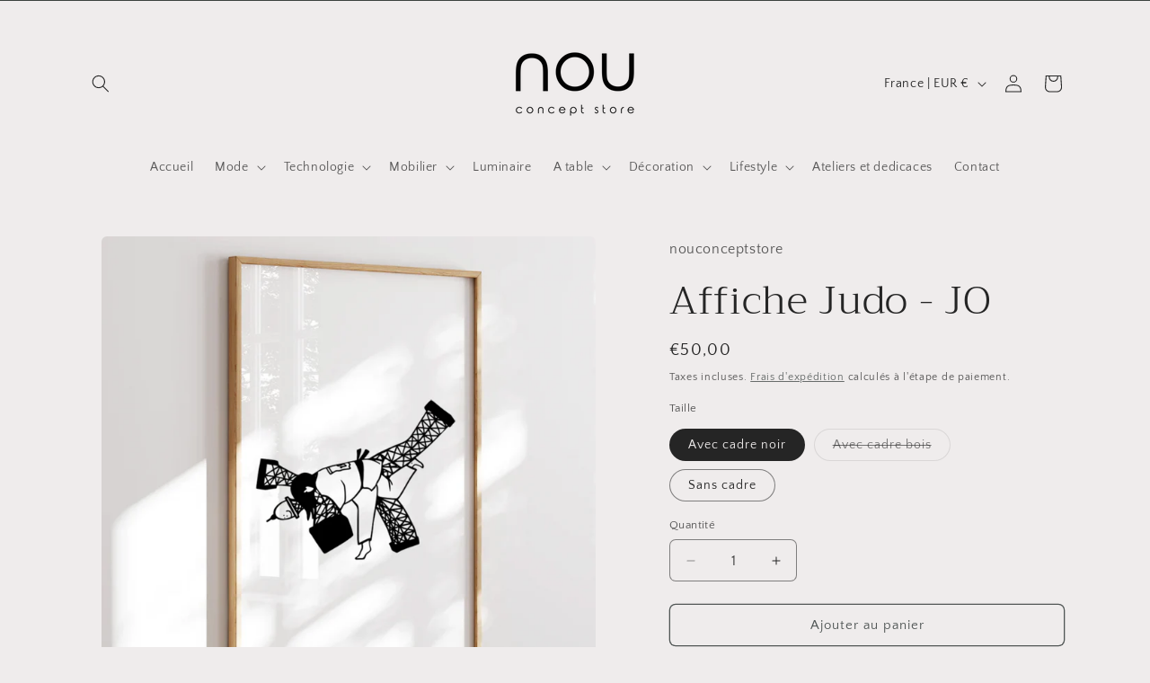

--- FILE ---
content_type: text/html; charset=utf-8
request_url: https://www.nouconceptstore.com/products/affiche-judo-jo
body_size: 33856
content:
<!doctype html>
<html class="js" lang="fr">
  <head>
    <meta charset="utf-8">
    <meta http-equiv="X-UA-Compatible" content="IE=edge">
    <meta name="viewport" content="width=device-width,initial-scale=1">
    <meta name="theme-color" content="">
    <link rel="canonical" href="https://www.nouconceptstore.com/products/affiche-judo-jo"><link rel="preconnect" href="https://fonts.shopifycdn.com" crossorigin><title>
      Affiche Judo - JO
 &ndash; nouconceptstore</title>

    
      <meta name="description" content="Une affiche clin d&#39;oeil à l&#39;évènement sportif incontournable de 2024, les Jeux Olympiques à Paris . Une judoka tentant une prise sur la Tour Eiffel pour garder en souvenir un morceau d&#39;histoire chez vous. Imprimées à Bordeaux sur un papier de haute qualité Format A4 soit 21x 29,7cm">
    

    

<meta property="og:site_name" content="nouconceptstore">
<meta property="og:url" content="https://www.nouconceptstore.com/products/affiche-judo-jo">
<meta property="og:title" content="Affiche Judo - JO">
<meta property="og:type" content="product">
<meta property="og:description" content="Une affiche clin d&#39;oeil à l&#39;évènement sportif incontournable de 2024, les Jeux Olympiques à Paris . Une judoka tentant une prise sur la Tour Eiffel pour garder en souvenir un morceau d&#39;histoire chez vous. Imprimées à Bordeaux sur un papier de haute qualité Format A4 soit 21x 29,7cm"><meta property="og:image" content="http://www.nouconceptstore.com/cdn/shop/files/Affiche_JO_Judo_1.png?v=1721739485">
  <meta property="og:image:secure_url" content="https://www.nouconceptstore.com/cdn/shop/files/Affiche_JO_Judo_1.png?v=1721739485">
  <meta property="og:image:width" content="1286">
  <meta property="og:image:height" content="1286"><meta property="og:price:amount" content="25,00">
  <meta property="og:price:currency" content="EUR"><meta name="twitter:card" content="summary_large_image">
<meta name="twitter:title" content="Affiche Judo - JO">
<meta name="twitter:description" content="Une affiche clin d&#39;oeil à l&#39;évènement sportif incontournable de 2024, les Jeux Olympiques à Paris . Une judoka tentant une prise sur la Tour Eiffel pour garder en souvenir un morceau d&#39;histoire chez vous. Imprimées à Bordeaux sur un papier de haute qualité Format A4 soit 21x 29,7cm">


    <script src="//www.nouconceptstore.com/cdn/shop/t/8/assets/constants.js?v=132983761750457495441767729116" defer="defer"></script>
    <script src="//www.nouconceptstore.com/cdn/shop/t/8/assets/pubsub.js?v=25310214064522200911767729117" defer="defer"></script>
    <script src="//www.nouconceptstore.com/cdn/shop/t/8/assets/global.js?v=7301445359237545521767729116" defer="defer"></script>
    <script src="//www.nouconceptstore.com/cdn/shop/t/8/assets/details-disclosure.js?v=13653116266235556501767729116" defer="defer"></script>
    <script src="//www.nouconceptstore.com/cdn/shop/t/8/assets/details-modal.js?v=25581673532751508451767729116" defer="defer"></script>
    <script src="//www.nouconceptstore.com/cdn/shop/t/8/assets/search-form.js?v=133129549252120666541767729117" defer="defer"></script><script src="//www.nouconceptstore.com/cdn/shop/t/8/assets/animations.js?v=88693664871331136111767729115" defer="defer"></script><script>window.performance && window.performance.mark && window.performance.mark('shopify.content_for_header.start');</script><meta name="google-site-verification" content="UXHnA8MF9wJMNNMoFSllTtXef35s4DQ45PaS2Hk09s8">
<meta name="facebook-domain-verification" content="ecnnzy4bna371jhu2gg1u2zamj0orq">
<meta id="shopify-digital-wallet" name="shopify-digital-wallet" content="/76330139980/digital_wallets/dialog">
<link rel="alternate" type="application/json+oembed" href="https://www.nouconceptstore.com/products/affiche-judo-jo.oembed">
<script async="async" src="/checkouts/internal/preloads.js?locale=fr-FR"></script>
<script id="shopify-features" type="application/json">{"accessToken":"69454a8a6cc0279a8e576d236a7bfa9f","betas":["rich-media-storefront-analytics"],"domain":"www.nouconceptstore.com","predictiveSearch":true,"shopId":76330139980,"locale":"fr"}</script>
<script>var Shopify = Shopify || {};
Shopify.shop = "nou-conceptstore.myshopify.com";
Shopify.locale = "fr";
Shopify.currency = {"active":"EUR","rate":"1.0"};
Shopify.country = "FR";
Shopify.theme = {"name":"Craft","id":191841403212,"schema_name":"Craft","schema_version":"15.4.1","theme_store_id":1368,"role":"main"};
Shopify.theme.handle = "null";
Shopify.theme.style = {"id":null,"handle":null};
Shopify.cdnHost = "www.nouconceptstore.com/cdn";
Shopify.routes = Shopify.routes || {};
Shopify.routes.root = "/";</script>
<script type="module">!function(o){(o.Shopify=o.Shopify||{}).modules=!0}(window);</script>
<script>!function(o){function n(){var o=[];function n(){o.push(Array.prototype.slice.apply(arguments))}return n.q=o,n}var t=o.Shopify=o.Shopify||{};t.loadFeatures=n(),t.autoloadFeatures=n()}(window);</script>
<script id="shop-js-analytics" type="application/json">{"pageType":"product"}</script>
<script defer="defer" async type="module" src="//www.nouconceptstore.com/cdn/shopifycloud/shop-js/modules/v2/client.init-shop-cart-sync_BcDpqI9l.fr.esm.js"></script>
<script defer="defer" async type="module" src="//www.nouconceptstore.com/cdn/shopifycloud/shop-js/modules/v2/chunk.common_a1Rf5Dlz.esm.js"></script>
<script defer="defer" async type="module" src="//www.nouconceptstore.com/cdn/shopifycloud/shop-js/modules/v2/chunk.modal_Djra7sW9.esm.js"></script>
<script type="module">
  await import("//www.nouconceptstore.com/cdn/shopifycloud/shop-js/modules/v2/client.init-shop-cart-sync_BcDpqI9l.fr.esm.js");
await import("//www.nouconceptstore.com/cdn/shopifycloud/shop-js/modules/v2/chunk.common_a1Rf5Dlz.esm.js");
await import("//www.nouconceptstore.com/cdn/shopifycloud/shop-js/modules/v2/chunk.modal_Djra7sW9.esm.js");

  window.Shopify.SignInWithShop?.initShopCartSync?.({"fedCMEnabled":true,"windoidEnabled":true});

</script>
<script>(function() {
  var isLoaded = false;
  function asyncLoad() {
    if (isLoaded) return;
    isLoaded = true;
    var urls = ["\/\/cdn.shopify.com\/proxy\/771429a661054fdd115eacec583f0bdb6d367a805f8a1e525e0d461e72aab011\/cdn.nfcube.com\/instafeed-5cc4ef12cd42bcaca41f18ee1fd039f8.js?shop=nou-conceptstore.myshopify.com\u0026sp-cache-control=cHVibGljLCBtYXgtYWdlPTkwMA","https:\/\/sdks.automizely.com\/conversions\/v1\/conversions.js?app_connection_id=b0291aa140294e32aeec62fa1142a86e\u0026mapped_org_id=f7f0f3fdc6f5d37ff46d30973b7a15f4_v1\u0026shop=nou-conceptstore.myshopify.com"];
    for (var i = 0; i < urls.length; i++) {
      var s = document.createElement('script');
      s.type = 'text/javascript';
      s.async = true;
      s.src = urls[i];
      var x = document.getElementsByTagName('script')[0];
      x.parentNode.insertBefore(s, x);
    }
  };
  if(window.attachEvent) {
    window.attachEvent('onload', asyncLoad);
  } else {
    window.addEventListener('load', asyncLoad, false);
  }
})();</script>
<script id="__st">var __st={"a":76330139980,"offset":3600,"reqid":"aea05b4e-24c5-4e05-ac4b-e7ae65e8da0a-1769444887","pageurl":"www.nouconceptstore.com\/products\/affiche-judo-jo","u":"62d5c09643d2","p":"product","rtyp":"product","rid":9162279190860};</script>
<script>window.ShopifyPaypalV4VisibilityTracking = true;</script>
<script id="captcha-bootstrap">!function(){'use strict';const t='contact',e='account',n='new_comment',o=[[t,t],['blogs',n],['comments',n],[t,'customer']],c=[[e,'customer_login'],[e,'guest_login'],[e,'recover_customer_password'],[e,'create_customer']],r=t=>t.map((([t,e])=>`form[action*='/${t}']:not([data-nocaptcha='true']) input[name='form_type'][value='${e}']`)).join(','),a=t=>()=>t?[...document.querySelectorAll(t)].map((t=>t.form)):[];function s(){const t=[...o],e=r(t);return a(e)}const i='password',u='form_key',d=['recaptcha-v3-token','g-recaptcha-response','h-captcha-response',i],f=()=>{try{return window.sessionStorage}catch{return}},m='__shopify_v',_=t=>t.elements[u];function p(t,e,n=!1){try{const o=window.sessionStorage,c=JSON.parse(o.getItem(e)),{data:r}=function(t){const{data:e,action:n}=t;return t[m]||n?{data:e,action:n}:{data:t,action:n}}(c);for(const[e,n]of Object.entries(r))t.elements[e]&&(t.elements[e].value=n);n&&o.removeItem(e)}catch(o){console.error('form repopulation failed',{error:o})}}const l='form_type',E='cptcha';function T(t){t.dataset[E]=!0}const w=window,h=w.document,L='Shopify',v='ce_forms',y='captcha';let A=!1;((t,e)=>{const n=(g='f06e6c50-85a8-45c8-87d0-21a2b65856fe',I='https://cdn.shopify.com/shopifycloud/storefront-forms-hcaptcha/ce_storefront_forms_captcha_hcaptcha.v1.5.2.iife.js',D={infoText:'Protégé par hCaptcha',privacyText:'Confidentialité',termsText:'Conditions'},(t,e,n)=>{const o=w[L][v],c=o.bindForm;if(c)return c(t,g,e,D).then(n);var r;o.q.push([[t,g,e,D],n]),r=I,A||(h.body.append(Object.assign(h.createElement('script'),{id:'captcha-provider',async:!0,src:r})),A=!0)});var g,I,D;w[L]=w[L]||{},w[L][v]=w[L][v]||{},w[L][v].q=[],w[L][y]=w[L][y]||{},w[L][y].protect=function(t,e){n(t,void 0,e),T(t)},Object.freeze(w[L][y]),function(t,e,n,w,h,L){const[v,y,A,g]=function(t,e,n){const i=e?o:[],u=t?c:[],d=[...i,...u],f=r(d),m=r(i),_=r(d.filter((([t,e])=>n.includes(e))));return[a(f),a(m),a(_),s()]}(w,h,L),I=t=>{const e=t.target;return e instanceof HTMLFormElement?e:e&&e.form},D=t=>v().includes(t);t.addEventListener('submit',(t=>{const e=I(t);if(!e)return;const n=D(e)&&!e.dataset.hcaptchaBound&&!e.dataset.recaptchaBound,o=_(e),c=g().includes(e)&&(!o||!o.value);(n||c)&&t.preventDefault(),c&&!n&&(function(t){try{if(!f())return;!function(t){const e=f();if(!e)return;const n=_(t);if(!n)return;const o=n.value;o&&e.removeItem(o)}(t);const e=Array.from(Array(32),(()=>Math.random().toString(36)[2])).join('');!function(t,e){_(t)||t.append(Object.assign(document.createElement('input'),{type:'hidden',name:u})),t.elements[u].value=e}(t,e),function(t,e){const n=f();if(!n)return;const o=[...t.querySelectorAll(`input[type='${i}']`)].map((({name:t})=>t)),c=[...d,...o],r={};for(const[a,s]of new FormData(t).entries())c.includes(a)||(r[a]=s);n.setItem(e,JSON.stringify({[m]:1,action:t.action,data:r}))}(t,e)}catch(e){console.error('failed to persist form',e)}}(e),e.submit())}));const S=(t,e)=>{t&&!t.dataset[E]&&(n(t,e.some((e=>e===t))),T(t))};for(const o of['focusin','change'])t.addEventListener(o,(t=>{const e=I(t);D(e)&&S(e,y())}));const B=e.get('form_key'),M=e.get(l),P=B&&M;t.addEventListener('DOMContentLoaded',(()=>{const t=y();if(P)for(const e of t)e.elements[l].value===M&&p(e,B);[...new Set([...A(),...v().filter((t=>'true'===t.dataset.shopifyCaptcha))])].forEach((e=>S(e,t)))}))}(h,new URLSearchParams(w.location.search),n,t,e,['guest_login'])})(!0,!0)}();</script>
<script integrity="sha256-4kQ18oKyAcykRKYeNunJcIwy7WH5gtpwJnB7kiuLZ1E=" data-source-attribution="shopify.loadfeatures" defer="defer" src="//www.nouconceptstore.com/cdn/shopifycloud/storefront/assets/storefront/load_feature-a0a9edcb.js" crossorigin="anonymous"></script>
<script data-source-attribution="shopify.dynamic_checkout.dynamic.init">var Shopify=Shopify||{};Shopify.PaymentButton=Shopify.PaymentButton||{isStorefrontPortableWallets:!0,init:function(){window.Shopify.PaymentButton.init=function(){};var t=document.createElement("script");t.src="https://www.nouconceptstore.com/cdn/shopifycloud/portable-wallets/latest/portable-wallets.fr.js",t.type="module",document.head.appendChild(t)}};
</script>
<script data-source-attribution="shopify.dynamic_checkout.buyer_consent">
  function portableWalletsHideBuyerConsent(e){var t=document.getElementById("shopify-buyer-consent"),n=document.getElementById("shopify-subscription-policy-button");t&&n&&(t.classList.add("hidden"),t.setAttribute("aria-hidden","true"),n.removeEventListener("click",e))}function portableWalletsShowBuyerConsent(e){var t=document.getElementById("shopify-buyer-consent"),n=document.getElementById("shopify-subscription-policy-button");t&&n&&(t.classList.remove("hidden"),t.removeAttribute("aria-hidden"),n.addEventListener("click",e))}window.Shopify?.PaymentButton&&(window.Shopify.PaymentButton.hideBuyerConsent=portableWalletsHideBuyerConsent,window.Shopify.PaymentButton.showBuyerConsent=portableWalletsShowBuyerConsent);
</script>
<script>
  function portableWalletsCleanup(e){e&&e.src&&console.error("Failed to load portable wallets script "+e.src);var t=document.querySelectorAll("shopify-accelerated-checkout .shopify-payment-button__skeleton, shopify-accelerated-checkout-cart .wallet-cart-button__skeleton"),e=document.getElementById("shopify-buyer-consent");for(let e=0;e<t.length;e++)t[e].remove();e&&e.remove()}function portableWalletsNotLoadedAsModule(e){e instanceof ErrorEvent&&"string"==typeof e.message&&e.message.includes("import.meta")&&"string"==typeof e.filename&&e.filename.includes("portable-wallets")&&(window.removeEventListener("error",portableWalletsNotLoadedAsModule),window.Shopify.PaymentButton.failedToLoad=e,"loading"===document.readyState?document.addEventListener("DOMContentLoaded",window.Shopify.PaymentButton.init):window.Shopify.PaymentButton.init())}window.addEventListener("error",portableWalletsNotLoadedAsModule);
</script>

<script type="module" src="https://www.nouconceptstore.com/cdn/shopifycloud/portable-wallets/latest/portable-wallets.fr.js" onError="portableWalletsCleanup(this)" crossorigin="anonymous"></script>
<script nomodule>
  document.addEventListener("DOMContentLoaded", portableWalletsCleanup);
</script>

<link id="shopify-accelerated-checkout-styles" rel="stylesheet" media="screen" href="https://www.nouconceptstore.com/cdn/shopifycloud/portable-wallets/latest/accelerated-checkout-backwards-compat.css" crossorigin="anonymous">
<style id="shopify-accelerated-checkout-cart">
        #shopify-buyer-consent {
  margin-top: 1em;
  display: inline-block;
  width: 100%;
}

#shopify-buyer-consent.hidden {
  display: none;
}

#shopify-subscription-policy-button {
  background: none;
  border: none;
  padding: 0;
  text-decoration: underline;
  font-size: inherit;
  cursor: pointer;
}

#shopify-subscription-policy-button::before {
  box-shadow: none;
}

      </style>
<script id="sections-script" data-sections="header" defer="defer" src="//www.nouconceptstore.com/cdn/shop/t/8/compiled_assets/scripts.js?v=842"></script>
<script>window.performance && window.performance.mark && window.performance.mark('shopify.content_for_header.end');</script>


    <style data-shopify>
      @font-face {
  font-family: "Quattrocento Sans";
  font-weight: 400;
  font-style: normal;
  font-display: swap;
  src: url("//www.nouconceptstore.com/cdn/fonts/quattrocento_sans/quattrocentosans_n4.ce5e9bf514e68f53bdd875976847cf755c702eaa.woff2") format("woff2"),
       url("//www.nouconceptstore.com/cdn/fonts/quattrocento_sans/quattrocentosans_n4.44bbfb57d228eb8bb083d1f98e7d96e16137abce.woff") format("woff");
}

      @font-face {
  font-family: "Quattrocento Sans";
  font-weight: 700;
  font-style: normal;
  font-display: swap;
  src: url("//www.nouconceptstore.com/cdn/fonts/quattrocento_sans/quattrocentosans_n7.bdda9092621b2e3b4284b12e8f0c092969b176c1.woff2") format("woff2"),
       url("//www.nouconceptstore.com/cdn/fonts/quattrocento_sans/quattrocentosans_n7.3f8ab2a91343269966c4aa4831bcd588e7ce07b9.woff") format("woff");
}

      @font-face {
  font-family: "Quattrocento Sans";
  font-weight: 400;
  font-style: italic;
  font-display: swap;
  src: url("//www.nouconceptstore.com/cdn/fonts/quattrocento_sans/quattrocentosans_i4.4f70b1e78f59fa1468e3436ab863ff0bf71e71bb.woff2") format("woff2"),
       url("//www.nouconceptstore.com/cdn/fonts/quattrocento_sans/quattrocentosans_i4.b695efef5d957af404945574b7239740f79b899f.woff") format("woff");
}

      @font-face {
  font-family: "Quattrocento Sans";
  font-weight: 700;
  font-style: italic;
  font-display: swap;
  src: url("//www.nouconceptstore.com/cdn/fonts/quattrocento_sans/quattrocentosans_i7.49d754c8032546c24062cf385f8660abbb11ef1e.woff2") format("woff2"),
       url("//www.nouconceptstore.com/cdn/fonts/quattrocento_sans/quattrocentosans_i7.567b0b818999022d5a9ccb99542d8ff8cdb497df.woff") format("woff");
}

      @font-face {
  font-family: Trirong;
  font-weight: 300;
  font-style: normal;
  font-display: swap;
  src: url("//www.nouconceptstore.com/cdn/fonts/trirong/trirong_n3.20e715e45e9574a31fa3f43d52c7c395e835e6b5.woff2") format("woff2"),
       url("//www.nouconceptstore.com/cdn/fonts/trirong/trirong_n3.9ba8bc43584d6c50663c6d5a2c45330db835e987.woff") format("woff");
}


      
        :root,
        .color-scheme-1 {
          --color-background: 239,236,236;
        
          --gradient-background: #efecec;
        

        

        --color-foreground: 37,37,37;
        --color-background-contrast: 181,167,167;
        --color-shadow: 37,37,37;
        --color-button: 44,51,47;
        --color-button-text: 255,255,255;
        --color-secondary-button: 239,236,236;
        --color-secondary-button-text: 80,86,85;
        --color-link: 80,86,85;
        --color-badge-foreground: 37,37,37;
        --color-badge-background: 239,236,236;
        --color-badge-border: 37,37,37;
        --payment-terms-background-color: rgb(239 236 236);
      }
      
        
        .color-scheme-2 {
          --color-background: 255,255,255;
        
          --gradient-background: #ffffff;
        

        

        --color-foreground: 37,37,37;
        --color-background-contrast: 191,191,191;
        --color-shadow: 37,37,37;
        --color-button: 37,37,37;
        --color-button-text: 255,255,255;
        --color-secondary-button: 255,255,255;
        --color-secondary-button-text: 37,37,37;
        --color-link: 37,37,37;
        --color-badge-foreground: 37,37,37;
        --color-badge-background: 255,255,255;
        --color-badge-border: 37,37,37;
        --payment-terms-background-color: rgb(255 255 255);
      }
      
        
        .color-scheme-3 {
          --color-background: 113,106,86;
        
          --gradient-background: #716a56;
        

        

        --color-foreground: 239,236,236;
        --color-background-contrast: 41,38,31;
        --color-shadow: 37,37,37;
        --color-button: 239,236,236;
        --color-button-text: 113,106,86;
        --color-secondary-button: 113,106,86;
        --color-secondary-button-text: 239,236,236;
        --color-link: 239,236,236;
        --color-badge-foreground: 239,236,236;
        --color-badge-background: 113,106,86;
        --color-badge-border: 239,236,236;
        --payment-terms-background-color: rgb(113 106 86);
      }
      
        
        .color-scheme-4 {
          --color-background: 44,51,47;
        
          --gradient-background: #2c332f;
        

        

        --color-foreground: 239,236,236;
        --color-background-contrast: 56,65,60;
        --color-shadow: 37,37,37;
        --color-button: 239,236,236;
        --color-button-text: 44,51,47;
        --color-secondary-button: 44,51,47;
        --color-secondary-button-text: 239,236,236;
        --color-link: 239,236,236;
        --color-badge-foreground: 239,236,236;
        --color-badge-background: 44,51,47;
        --color-badge-border: 239,236,236;
        --payment-terms-background-color: rgb(44 51 47);
      }
      
        
        .color-scheme-5 {
          --color-background: 63,81,71;
        
          --gradient-background: #3f5147;
        

        

        --color-foreground: 239,236,236;
        --color-background-contrast: 7,9,8;
        --color-shadow: 37,37,37;
        --color-button: 239,236,236;
        --color-button-text: 63,81,71;
        --color-secondary-button: 63,81,71;
        --color-secondary-button-text: 239,236,236;
        --color-link: 239,236,236;
        --color-badge-foreground: 239,236,236;
        --color-badge-background: 63,81,71;
        --color-badge-border: 239,236,236;
        --payment-terms-background-color: rgb(63 81 71);
      }
      

      body, .color-scheme-1, .color-scheme-2, .color-scheme-3, .color-scheme-4, .color-scheme-5 {
        color: rgba(var(--color-foreground), 0.75);
        background-color: rgb(var(--color-background));
      }

      :root {
        --font-body-family: "Quattrocento Sans", sans-serif;
        --font-body-style: normal;
        --font-body-weight: 400;
        --font-body-weight-bold: 700;

        --font-heading-family: Trirong, serif;
        --font-heading-style: normal;
        --font-heading-weight: 300;

        --font-body-scale: 1.0;
        --font-heading-scale: 1.1;

        --media-padding: px;
        --media-border-opacity: 0.1;
        --media-border-width: 0px;
        --media-radius: 6px;
        --media-shadow-opacity: 0.0;
        --media-shadow-horizontal-offset: 0px;
        --media-shadow-vertical-offset: 4px;
        --media-shadow-blur-radius: 5px;
        --media-shadow-visible: 0;

        --page-width: 120rem;
        --page-width-margin: 0rem;

        --product-card-image-padding: 0.0rem;
        --product-card-corner-radius: 0.6rem;
        --product-card-text-alignment: left;
        --product-card-border-width: 0.1rem;
        --product-card-border-opacity: 0.1;
        --product-card-shadow-opacity: 0.0;
        --product-card-shadow-visible: 0;
        --product-card-shadow-horizontal-offset: 0.0rem;
        --product-card-shadow-vertical-offset: 0.4rem;
        --product-card-shadow-blur-radius: 0.5rem;

        --collection-card-image-padding: 0.0rem;
        --collection-card-corner-radius: 0.6rem;
        --collection-card-text-alignment: left;
        --collection-card-border-width: 0.1rem;
        --collection-card-border-opacity: 0.1;
        --collection-card-shadow-opacity: 0.0;
        --collection-card-shadow-visible: 0;
        --collection-card-shadow-horizontal-offset: 0.0rem;
        --collection-card-shadow-vertical-offset: 0.4rem;
        --collection-card-shadow-blur-radius: 0.5rem;

        --blog-card-image-padding: 0.0rem;
        --blog-card-corner-radius: 0.6rem;
        --blog-card-text-alignment: left;
        --blog-card-border-width: 0.1rem;
        --blog-card-border-opacity: 0.1;
        --blog-card-shadow-opacity: 0.0;
        --blog-card-shadow-visible: 0;
        --blog-card-shadow-horizontal-offset: 0.0rem;
        --blog-card-shadow-vertical-offset: 0.4rem;
        --blog-card-shadow-blur-radius: 0.5rem;

        --badge-corner-radius: 0.6rem;

        --popup-border-width: 1px;
        --popup-border-opacity: 0.5;
        --popup-corner-radius: 6px;
        --popup-shadow-opacity: 0.0;
        --popup-shadow-horizontal-offset: 0px;
        --popup-shadow-vertical-offset: 4px;
        --popup-shadow-blur-radius: 5px;

        --drawer-border-width: 1px;
        --drawer-border-opacity: 0.1;
        --drawer-shadow-opacity: 0.0;
        --drawer-shadow-horizontal-offset: 0px;
        --drawer-shadow-vertical-offset: 4px;
        --drawer-shadow-blur-radius: 5px;

        --spacing-sections-desktop: 0px;
        --spacing-sections-mobile: 0px;

        --grid-desktop-vertical-spacing: 20px;
        --grid-desktop-horizontal-spacing: 20px;
        --grid-mobile-vertical-spacing: 10px;
        --grid-mobile-horizontal-spacing: 10px;

        --text-boxes-border-opacity: 0.1;
        --text-boxes-border-width: 0px;
        --text-boxes-radius: 6px;
        --text-boxes-shadow-opacity: 0.0;
        --text-boxes-shadow-visible: 0;
        --text-boxes-shadow-horizontal-offset: 0px;
        --text-boxes-shadow-vertical-offset: 4px;
        --text-boxes-shadow-blur-radius: 5px;

        --buttons-radius: 6px;
        --buttons-radius-outset: 7px;
        --buttons-border-width: 1px;
        --buttons-border-opacity: 1.0;
        --buttons-shadow-opacity: 0.0;
        --buttons-shadow-visible: 0;
        --buttons-shadow-horizontal-offset: 0px;
        --buttons-shadow-vertical-offset: 4px;
        --buttons-shadow-blur-radius: 5px;
        --buttons-border-offset: 0.3px;

        --inputs-radius: 6px;
        --inputs-border-width: 1px;
        --inputs-border-opacity: 0.55;
        --inputs-shadow-opacity: 0.0;
        --inputs-shadow-horizontal-offset: 0px;
        --inputs-margin-offset: 0px;
        --inputs-shadow-vertical-offset: 4px;
        --inputs-shadow-blur-radius: 5px;
        --inputs-radius-outset: 7px;

        --variant-pills-radius: 40px;
        --variant-pills-border-width: 1px;
        --variant-pills-border-opacity: 0.55;
        --variant-pills-shadow-opacity: 0.0;
        --variant-pills-shadow-horizontal-offset: 0px;
        --variant-pills-shadow-vertical-offset: 4px;
        --variant-pills-shadow-blur-radius: 5px;
      }

      *,
      *::before,
      *::after {
        box-sizing: inherit;
      }

      html {
        box-sizing: border-box;
        font-size: calc(var(--font-body-scale) * 62.5%);
        height: 100%;
      }

      body {
        display: grid;
        grid-template-rows: auto auto 1fr auto;
        grid-template-columns: 100%;
        min-height: 100%;
        margin: 0;
        font-size: 1.5rem;
        letter-spacing: 0.06rem;
        line-height: calc(1 + 0.8 / var(--font-body-scale));
        font-family: var(--font-body-family);
        font-style: var(--font-body-style);
        font-weight: var(--font-body-weight);
      }

      @media screen and (min-width: 750px) {
        body {
          font-size: 1.6rem;
        }
      }
    </style>

    <link href="//www.nouconceptstore.com/cdn/shop/t/8/assets/base.css?v=159841507637079171801767729115" rel="stylesheet" type="text/css" media="all" />
    <link rel="stylesheet" href="//www.nouconceptstore.com/cdn/shop/t/8/assets/component-cart-items.css?v=13033300910818915211767729116" media="print" onload="this.media='all'">
      <link rel="preload" as="font" href="//www.nouconceptstore.com/cdn/fonts/quattrocento_sans/quattrocentosans_n4.ce5e9bf514e68f53bdd875976847cf755c702eaa.woff2" type="font/woff2" crossorigin>
      

      <link rel="preload" as="font" href="//www.nouconceptstore.com/cdn/fonts/trirong/trirong_n3.20e715e45e9574a31fa3f43d52c7c395e835e6b5.woff2" type="font/woff2" crossorigin>
      
<link href="//www.nouconceptstore.com/cdn/shop/t/8/assets/component-localization-form.css?v=170315343355214948141767729116" rel="stylesheet" type="text/css" media="all" />
      <script src="//www.nouconceptstore.com/cdn/shop/t/8/assets/localization-form.js?v=144176611646395275351767729117" defer="defer"></script><link
        rel="stylesheet"
        href="//www.nouconceptstore.com/cdn/shop/t/8/assets/component-predictive-search.css?v=118923337488134913561767729116"
        media="print"
        onload="this.media='all'"
      ><script>
      if (Shopify.designMode) {
        document.documentElement.classList.add('shopify-design-mode');
      }
    </script>
  <link href="https://monorail-edge.shopifysvc.com" rel="dns-prefetch">
<script>(function(){if ("sendBeacon" in navigator && "performance" in window) {try {var session_token_from_headers = performance.getEntriesByType('navigation')[0].serverTiming.find(x => x.name == '_s').description;} catch {var session_token_from_headers = undefined;}var session_cookie_matches = document.cookie.match(/_shopify_s=([^;]*)/);var session_token_from_cookie = session_cookie_matches && session_cookie_matches.length === 2 ? session_cookie_matches[1] : "";var session_token = session_token_from_headers || session_token_from_cookie || "";function handle_abandonment_event(e) {var entries = performance.getEntries().filter(function(entry) {return /monorail-edge.shopifysvc.com/.test(entry.name);});if (!window.abandonment_tracked && entries.length === 0) {window.abandonment_tracked = true;var currentMs = Date.now();var navigation_start = performance.timing.navigationStart;var payload = {shop_id: 76330139980,url: window.location.href,navigation_start,duration: currentMs - navigation_start,session_token,page_type: "product"};window.navigator.sendBeacon("https://monorail-edge.shopifysvc.com/v1/produce", JSON.stringify({schema_id: "online_store_buyer_site_abandonment/1.1",payload: payload,metadata: {event_created_at_ms: currentMs,event_sent_at_ms: currentMs}}));}}window.addEventListener('pagehide', handle_abandonment_event);}}());</script>
<script id="web-pixels-manager-setup">(function e(e,d,r,n,o){if(void 0===o&&(o={}),!Boolean(null===(a=null===(i=window.Shopify)||void 0===i?void 0:i.analytics)||void 0===a?void 0:a.replayQueue)){var i,a;window.Shopify=window.Shopify||{};var t=window.Shopify;t.analytics=t.analytics||{};var s=t.analytics;s.replayQueue=[],s.publish=function(e,d,r){return s.replayQueue.push([e,d,r]),!0};try{self.performance.mark("wpm:start")}catch(e){}var l=function(){var e={modern:/Edge?\/(1{2}[4-9]|1[2-9]\d|[2-9]\d{2}|\d{4,})\.\d+(\.\d+|)|Firefox\/(1{2}[4-9]|1[2-9]\d|[2-9]\d{2}|\d{4,})\.\d+(\.\d+|)|Chrom(ium|e)\/(9{2}|\d{3,})\.\d+(\.\d+|)|(Maci|X1{2}).+ Version\/(15\.\d+|(1[6-9]|[2-9]\d|\d{3,})\.\d+)([,.]\d+|)( \(\w+\)|)( Mobile\/\w+|) Safari\/|Chrome.+OPR\/(9{2}|\d{3,})\.\d+\.\d+|(CPU[ +]OS|iPhone[ +]OS|CPU[ +]iPhone|CPU IPhone OS|CPU iPad OS)[ +]+(15[._]\d+|(1[6-9]|[2-9]\d|\d{3,})[._]\d+)([._]\d+|)|Android:?[ /-](13[3-9]|1[4-9]\d|[2-9]\d{2}|\d{4,})(\.\d+|)(\.\d+|)|Android.+Firefox\/(13[5-9]|1[4-9]\d|[2-9]\d{2}|\d{4,})\.\d+(\.\d+|)|Android.+Chrom(ium|e)\/(13[3-9]|1[4-9]\d|[2-9]\d{2}|\d{4,})\.\d+(\.\d+|)|SamsungBrowser\/([2-9]\d|\d{3,})\.\d+/,legacy:/Edge?\/(1[6-9]|[2-9]\d|\d{3,})\.\d+(\.\d+|)|Firefox\/(5[4-9]|[6-9]\d|\d{3,})\.\d+(\.\d+|)|Chrom(ium|e)\/(5[1-9]|[6-9]\d|\d{3,})\.\d+(\.\d+|)([\d.]+$|.*Safari\/(?![\d.]+ Edge\/[\d.]+$))|(Maci|X1{2}).+ Version\/(10\.\d+|(1[1-9]|[2-9]\d|\d{3,})\.\d+)([,.]\d+|)( \(\w+\)|)( Mobile\/\w+|) Safari\/|Chrome.+OPR\/(3[89]|[4-9]\d|\d{3,})\.\d+\.\d+|(CPU[ +]OS|iPhone[ +]OS|CPU[ +]iPhone|CPU IPhone OS|CPU iPad OS)[ +]+(10[._]\d+|(1[1-9]|[2-9]\d|\d{3,})[._]\d+)([._]\d+|)|Android:?[ /-](13[3-9]|1[4-9]\d|[2-9]\d{2}|\d{4,})(\.\d+|)(\.\d+|)|Mobile Safari.+OPR\/([89]\d|\d{3,})\.\d+\.\d+|Android.+Firefox\/(13[5-9]|1[4-9]\d|[2-9]\d{2}|\d{4,})\.\d+(\.\d+|)|Android.+Chrom(ium|e)\/(13[3-9]|1[4-9]\d|[2-9]\d{2}|\d{4,})\.\d+(\.\d+|)|Android.+(UC? ?Browser|UCWEB|U3)[ /]?(15\.([5-9]|\d{2,})|(1[6-9]|[2-9]\d|\d{3,})\.\d+)\.\d+|SamsungBrowser\/(5\.\d+|([6-9]|\d{2,})\.\d+)|Android.+MQ{2}Browser\/(14(\.(9|\d{2,})|)|(1[5-9]|[2-9]\d|\d{3,})(\.\d+|))(\.\d+|)|K[Aa][Ii]OS\/(3\.\d+|([4-9]|\d{2,})\.\d+)(\.\d+|)/},d=e.modern,r=e.legacy,n=navigator.userAgent;return n.match(d)?"modern":n.match(r)?"legacy":"unknown"}(),u="modern"===l?"modern":"legacy",c=(null!=n?n:{modern:"",legacy:""})[u],f=function(e){return[e.baseUrl,"/wpm","/b",e.hashVersion,"modern"===e.buildTarget?"m":"l",".js"].join("")}({baseUrl:d,hashVersion:r,buildTarget:u}),m=function(e){var d=e.version,r=e.bundleTarget,n=e.surface,o=e.pageUrl,i=e.monorailEndpoint;return{emit:function(e){var a=e.status,t=e.errorMsg,s=(new Date).getTime(),l=JSON.stringify({metadata:{event_sent_at_ms:s},events:[{schema_id:"web_pixels_manager_load/3.1",payload:{version:d,bundle_target:r,page_url:o,status:a,surface:n,error_msg:t},metadata:{event_created_at_ms:s}}]});if(!i)return console&&console.warn&&console.warn("[Web Pixels Manager] No Monorail endpoint provided, skipping logging."),!1;try{return self.navigator.sendBeacon.bind(self.navigator)(i,l)}catch(e){}var u=new XMLHttpRequest;try{return u.open("POST",i,!0),u.setRequestHeader("Content-Type","text/plain"),u.send(l),!0}catch(e){return console&&console.warn&&console.warn("[Web Pixels Manager] Got an unhandled error while logging to Monorail."),!1}}}}({version:r,bundleTarget:l,surface:e.surface,pageUrl:self.location.href,monorailEndpoint:e.monorailEndpoint});try{o.browserTarget=l,function(e){var d=e.src,r=e.async,n=void 0===r||r,o=e.onload,i=e.onerror,a=e.sri,t=e.scriptDataAttributes,s=void 0===t?{}:t,l=document.createElement("script"),u=document.querySelector("head"),c=document.querySelector("body");if(l.async=n,l.src=d,a&&(l.integrity=a,l.crossOrigin="anonymous"),s)for(var f in s)if(Object.prototype.hasOwnProperty.call(s,f))try{l.dataset[f]=s[f]}catch(e){}if(o&&l.addEventListener("load",o),i&&l.addEventListener("error",i),u)u.appendChild(l);else{if(!c)throw new Error("Did not find a head or body element to append the script");c.appendChild(l)}}({src:f,async:!0,onload:function(){if(!function(){var e,d;return Boolean(null===(d=null===(e=window.Shopify)||void 0===e?void 0:e.analytics)||void 0===d?void 0:d.initialized)}()){var d=window.webPixelsManager.init(e)||void 0;if(d){var r=window.Shopify.analytics;r.replayQueue.forEach((function(e){var r=e[0],n=e[1],o=e[2];d.publishCustomEvent(r,n,o)})),r.replayQueue=[],r.publish=d.publishCustomEvent,r.visitor=d.visitor,r.initialized=!0}}},onerror:function(){return m.emit({status:"failed",errorMsg:"".concat(f," has failed to load")})},sri:function(e){var d=/^sha384-[A-Za-z0-9+/=]+$/;return"string"==typeof e&&d.test(e)}(c)?c:"",scriptDataAttributes:o}),m.emit({status:"loading"})}catch(e){m.emit({status:"failed",errorMsg:(null==e?void 0:e.message)||"Unknown error"})}}})({shopId: 76330139980,storefrontBaseUrl: "https://www.nouconceptstore.com",extensionsBaseUrl: "https://extensions.shopifycdn.com/cdn/shopifycloud/web-pixels-manager",monorailEndpoint: "https://monorail-edge.shopifysvc.com/unstable/produce_batch",surface: "storefront-renderer",enabledBetaFlags: ["2dca8a86"],webPixelsConfigList: [{"id":"2161279308","configuration":"{\"hashed_organization_id\":\"f7f0f3fdc6f5d37ff46d30973b7a15f4_v1\",\"app_key\":\"nou-conceptstore\",\"allow_collect_personal_data\":\"true\"}","eventPayloadVersion":"v1","runtimeContext":"STRICT","scriptVersion":"6f6660f15c595d517f203f6e1abcb171","type":"APP","apiClientId":2814809,"privacyPurposes":["ANALYTICS","MARKETING","SALE_OF_DATA"],"dataSharingAdjustments":{"protectedCustomerApprovalScopes":["read_customer_address","read_customer_email","read_customer_name","read_customer_personal_data","read_customer_phone"]}},{"id":"1077739852","configuration":"{\"config\":\"{\\\"pixel_id\\\":\\\"GT-TNP98NP\\\",\\\"gtag_events\\\":[{\\\"type\\\":\\\"purchase\\\",\\\"action_label\\\":\\\"MC-DBB0P8EZLP\\\"},{\\\"type\\\":\\\"page_view\\\",\\\"action_label\\\":\\\"MC-DBB0P8EZLP\\\"},{\\\"type\\\":\\\"view_item\\\",\\\"action_label\\\":\\\"MC-DBB0P8EZLP\\\"}],\\\"enable_monitoring_mode\\\":false}\"}","eventPayloadVersion":"v1","runtimeContext":"OPEN","scriptVersion":"b2a88bafab3e21179ed38636efcd8a93","type":"APP","apiClientId":1780363,"privacyPurposes":[],"dataSharingAdjustments":{"protectedCustomerApprovalScopes":["read_customer_address","read_customer_email","read_customer_name","read_customer_personal_data","read_customer_phone"]}},{"id":"796098892","configuration":"{\"pixelCode\":\"CNG75Q3C77U4Q4TU52V0\"}","eventPayloadVersion":"v1","runtimeContext":"STRICT","scriptVersion":"22e92c2ad45662f435e4801458fb78cc","type":"APP","apiClientId":4383523,"privacyPurposes":["ANALYTICS","MARKETING","SALE_OF_DATA"],"dataSharingAdjustments":{"protectedCustomerApprovalScopes":["read_customer_address","read_customer_email","read_customer_name","read_customer_personal_data","read_customer_phone"]}},{"id":"327123276","configuration":"{\"pixel_id\":\"1670019903801853\",\"pixel_type\":\"facebook_pixel\",\"metaapp_system_user_token\":\"-\"}","eventPayloadVersion":"v1","runtimeContext":"OPEN","scriptVersion":"ca16bc87fe92b6042fbaa3acc2fbdaa6","type":"APP","apiClientId":2329312,"privacyPurposes":["ANALYTICS","MARKETING","SALE_OF_DATA"],"dataSharingAdjustments":{"protectedCustomerApprovalScopes":["read_customer_address","read_customer_email","read_customer_name","read_customer_personal_data","read_customer_phone"]}},{"id":"179437900","configuration":"{\"tagID\":\"2612802192530\"}","eventPayloadVersion":"v1","runtimeContext":"STRICT","scriptVersion":"18031546ee651571ed29edbe71a3550b","type":"APP","apiClientId":3009811,"privacyPurposes":["ANALYTICS","MARKETING","SALE_OF_DATA"],"dataSharingAdjustments":{"protectedCustomerApprovalScopes":["read_customer_address","read_customer_email","read_customer_name","read_customer_personal_data","read_customer_phone"]}},{"id":"120914252","configuration":"{\"myshopifyDomain\":\"nou-conceptstore.myshopify.com\"}","eventPayloadVersion":"v1","runtimeContext":"STRICT","scriptVersion":"23b97d18e2aa74363140dc29c9284e87","type":"APP","apiClientId":2775569,"privacyPurposes":["ANALYTICS","MARKETING","SALE_OF_DATA"],"dataSharingAdjustments":{"protectedCustomerApprovalScopes":["read_customer_address","read_customer_email","read_customer_name","read_customer_phone","read_customer_personal_data"]}},{"id":"shopify-app-pixel","configuration":"{}","eventPayloadVersion":"v1","runtimeContext":"STRICT","scriptVersion":"0450","apiClientId":"shopify-pixel","type":"APP","privacyPurposes":["ANALYTICS","MARKETING"]},{"id":"shopify-custom-pixel","eventPayloadVersion":"v1","runtimeContext":"LAX","scriptVersion":"0450","apiClientId":"shopify-pixel","type":"CUSTOM","privacyPurposes":["ANALYTICS","MARKETING"]}],isMerchantRequest: false,initData: {"shop":{"name":"nouconceptstore","paymentSettings":{"currencyCode":"EUR"},"myshopifyDomain":"nou-conceptstore.myshopify.com","countryCode":"FR","storefrontUrl":"https:\/\/www.nouconceptstore.com"},"customer":null,"cart":null,"checkout":null,"productVariants":[{"price":{"amount":50.0,"currencyCode":"EUR"},"product":{"title":"Affiche Judo - JO","vendor":"nouconceptstore","id":"9162279190860","untranslatedTitle":"Affiche Judo - JO","url":"\/products\/affiche-judo-jo","type":"Affiche"},"id":"48487606747468","image":{"src":"\/\/www.nouconceptstore.com\/cdn\/shop\/files\/Affiche_JO_Judo_1.png?v=1721739485"},"sku":null,"title":"Avec cadre noir","untranslatedTitle":"Avec cadre noir"},{"price":{"amount":50.0,"currencyCode":"EUR"},"product":{"title":"Affiche Judo - JO","vendor":"nouconceptstore","id":"9162279190860","untranslatedTitle":"Affiche Judo - JO","url":"\/products\/affiche-judo-jo","type":"Affiche"},"id":"48487606780236","image":{"src":"\/\/www.nouconceptstore.com\/cdn\/shop\/files\/Affiche_JO_Judo_1.png?v=1721739485"},"sku":null,"title":"Avec cadre bois","untranslatedTitle":"Avec cadre bois"},{"price":{"amount":25.0,"currencyCode":"EUR"},"product":{"title":"Affiche Judo - JO","vendor":"nouconceptstore","id":"9162279190860","untranslatedTitle":"Affiche Judo - JO","url":"\/products\/affiche-judo-jo","type":"Affiche"},"id":"48487606813004","image":{"src":"\/\/www.nouconceptstore.com\/cdn\/shop\/files\/Affiche_JO_Judo_1.png?v=1721739485"},"sku":null,"title":"Sans cadre","untranslatedTitle":"Sans cadre"}],"purchasingCompany":null},},"https://www.nouconceptstore.com/cdn","fcfee988w5aeb613cpc8e4bc33m6693e112",{"modern":"","legacy":""},{"shopId":"76330139980","storefrontBaseUrl":"https:\/\/www.nouconceptstore.com","extensionBaseUrl":"https:\/\/extensions.shopifycdn.com\/cdn\/shopifycloud\/web-pixels-manager","surface":"storefront-renderer","enabledBetaFlags":"[\"2dca8a86\"]","isMerchantRequest":"false","hashVersion":"fcfee988w5aeb613cpc8e4bc33m6693e112","publish":"custom","events":"[[\"page_viewed\",{}],[\"product_viewed\",{\"productVariant\":{\"price\":{\"amount\":50.0,\"currencyCode\":\"EUR\"},\"product\":{\"title\":\"Affiche Judo - JO\",\"vendor\":\"nouconceptstore\",\"id\":\"9162279190860\",\"untranslatedTitle\":\"Affiche Judo - JO\",\"url\":\"\/products\/affiche-judo-jo\",\"type\":\"Affiche\"},\"id\":\"48487606747468\",\"image\":{\"src\":\"\/\/www.nouconceptstore.com\/cdn\/shop\/files\/Affiche_JO_Judo_1.png?v=1721739485\"},\"sku\":null,\"title\":\"Avec cadre noir\",\"untranslatedTitle\":\"Avec cadre noir\"}}]]"});</script><script>
  window.ShopifyAnalytics = window.ShopifyAnalytics || {};
  window.ShopifyAnalytics.meta = window.ShopifyAnalytics.meta || {};
  window.ShopifyAnalytics.meta.currency = 'EUR';
  var meta = {"product":{"id":9162279190860,"gid":"gid:\/\/shopify\/Product\/9162279190860","vendor":"nouconceptstore","type":"Affiche","handle":"affiche-judo-jo","variants":[{"id":48487606747468,"price":5000,"name":"Affiche Judo - JO - Avec cadre noir","public_title":"Avec cadre noir","sku":null},{"id":48487606780236,"price":5000,"name":"Affiche Judo - JO - Avec cadre bois","public_title":"Avec cadre bois","sku":null},{"id":48487606813004,"price":2500,"name":"Affiche Judo - JO - Sans cadre","public_title":"Sans cadre","sku":null}],"remote":false},"page":{"pageType":"product","resourceType":"product","resourceId":9162279190860,"requestId":"aea05b4e-24c5-4e05-ac4b-e7ae65e8da0a-1769444887"}};
  for (var attr in meta) {
    window.ShopifyAnalytics.meta[attr] = meta[attr];
  }
</script>
<script class="analytics">
  (function () {
    var customDocumentWrite = function(content) {
      var jquery = null;

      if (window.jQuery) {
        jquery = window.jQuery;
      } else if (window.Checkout && window.Checkout.$) {
        jquery = window.Checkout.$;
      }

      if (jquery) {
        jquery('body').append(content);
      }
    };

    var hasLoggedConversion = function(token) {
      if (token) {
        return document.cookie.indexOf('loggedConversion=' + token) !== -1;
      }
      return false;
    }

    var setCookieIfConversion = function(token) {
      if (token) {
        var twoMonthsFromNow = new Date(Date.now());
        twoMonthsFromNow.setMonth(twoMonthsFromNow.getMonth() + 2);

        document.cookie = 'loggedConversion=' + token + '; expires=' + twoMonthsFromNow;
      }
    }

    var trekkie = window.ShopifyAnalytics.lib = window.trekkie = window.trekkie || [];
    if (trekkie.integrations) {
      return;
    }
    trekkie.methods = [
      'identify',
      'page',
      'ready',
      'track',
      'trackForm',
      'trackLink'
    ];
    trekkie.factory = function(method) {
      return function() {
        var args = Array.prototype.slice.call(arguments);
        args.unshift(method);
        trekkie.push(args);
        return trekkie;
      };
    };
    for (var i = 0; i < trekkie.methods.length; i++) {
      var key = trekkie.methods[i];
      trekkie[key] = trekkie.factory(key);
    }
    trekkie.load = function(config) {
      trekkie.config = config || {};
      trekkie.config.initialDocumentCookie = document.cookie;
      var first = document.getElementsByTagName('script')[0];
      var script = document.createElement('script');
      script.type = 'text/javascript';
      script.onerror = function(e) {
        var scriptFallback = document.createElement('script');
        scriptFallback.type = 'text/javascript';
        scriptFallback.onerror = function(error) {
                var Monorail = {
      produce: function produce(monorailDomain, schemaId, payload) {
        var currentMs = new Date().getTime();
        var event = {
          schema_id: schemaId,
          payload: payload,
          metadata: {
            event_created_at_ms: currentMs,
            event_sent_at_ms: currentMs
          }
        };
        return Monorail.sendRequest("https://" + monorailDomain + "/v1/produce", JSON.stringify(event));
      },
      sendRequest: function sendRequest(endpointUrl, payload) {
        // Try the sendBeacon API
        if (window && window.navigator && typeof window.navigator.sendBeacon === 'function' && typeof window.Blob === 'function' && !Monorail.isIos12()) {
          var blobData = new window.Blob([payload], {
            type: 'text/plain'
          });

          if (window.navigator.sendBeacon(endpointUrl, blobData)) {
            return true;
          } // sendBeacon was not successful

        } // XHR beacon

        var xhr = new XMLHttpRequest();

        try {
          xhr.open('POST', endpointUrl);
          xhr.setRequestHeader('Content-Type', 'text/plain');
          xhr.send(payload);
        } catch (e) {
          console.log(e);
        }

        return false;
      },
      isIos12: function isIos12() {
        return window.navigator.userAgent.lastIndexOf('iPhone; CPU iPhone OS 12_') !== -1 || window.navigator.userAgent.lastIndexOf('iPad; CPU OS 12_') !== -1;
      }
    };
    Monorail.produce('monorail-edge.shopifysvc.com',
      'trekkie_storefront_load_errors/1.1',
      {shop_id: 76330139980,
      theme_id: 191841403212,
      app_name: "storefront",
      context_url: window.location.href,
      source_url: "//www.nouconceptstore.com/cdn/s/trekkie.storefront.8d95595f799fbf7e1d32231b9a28fd43b70c67d3.min.js"});

        };
        scriptFallback.async = true;
        scriptFallback.src = '//www.nouconceptstore.com/cdn/s/trekkie.storefront.8d95595f799fbf7e1d32231b9a28fd43b70c67d3.min.js';
        first.parentNode.insertBefore(scriptFallback, first);
      };
      script.async = true;
      script.src = '//www.nouconceptstore.com/cdn/s/trekkie.storefront.8d95595f799fbf7e1d32231b9a28fd43b70c67d3.min.js';
      first.parentNode.insertBefore(script, first);
    };
    trekkie.load(
      {"Trekkie":{"appName":"storefront","development":false,"defaultAttributes":{"shopId":76330139980,"isMerchantRequest":null,"themeId":191841403212,"themeCityHash":"678449478172663762","contentLanguage":"fr","currency":"EUR","eventMetadataId":"22ab3957-a2a0-47a9-9d21-b709369873e5"},"isServerSideCookieWritingEnabled":true,"monorailRegion":"shop_domain","enabledBetaFlags":["65f19447"]},"Session Attribution":{},"S2S":{"facebookCapiEnabled":true,"source":"trekkie-storefront-renderer","apiClientId":580111}}
    );

    var loaded = false;
    trekkie.ready(function() {
      if (loaded) return;
      loaded = true;

      window.ShopifyAnalytics.lib = window.trekkie;

      var originalDocumentWrite = document.write;
      document.write = customDocumentWrite;
      try { window.ShopifyAnalytics.merchantGoogleAnalytics.call(this); } catch(error) {};
      document.write = originalDocumentWrite;

      window.ShopifyAnalytics.lib.page(null,{"pageType":"product","resourceType":"product","resourceId":9162279190860,"requestId":"aea05b4e-24c5-4e05-ac4b-e7ae65e8da0a-1769444887","shopifyEmitted":true});

      var match = window.location.pathname.match(/checkouts\/(.+)\/(thank_you|post_purchase)/)
      var token = match? match[1]: undefined;
      if (!hasLoggedConversion(token)) {
        setCookieIfConversion(token);
        window.ShopifyAnalytics.lib.track("Viewed Product",{"currency":"EUR","variantId":48487606747468,"productId":9162279190860,"productGid":"gid:\/\/shopify\/Product\/9162279190860","name":"Affiche Judo - JO - Avec cadre noir","price":"50.00","sku":null,"brand":"nouconceptstore","variant":"Avec cadre noir","category":"Affiche","nonInteraction":true,"remote":false},undefined,undefined,{"shopifyEmitted":true});
      window.ShopifyAnalytics.lib.track("monorail:\/\/trekkie_storefront_viewed_product\/1.1",{"currency":"EUR","variantId":48487606747468,"productId":9162279190860,"productGid":"gid:\/\/shopify\/Product\/9162279190860","name":"Affiche Judo - JO - Avec cadre noir","price":"50.00","sku":null,"brand":"nouconceptstore","variant":"Avec cadre noir","category":"Affiche","nonInteraction":true,"remote":false,"referer":"https:\/\/www.nouconceptstore.com\/products\/affiche-judo-jo"});
      }
    });


        var eventsListenerScript = document.createElement('script');
        eventsListenerScript.async = true;
        eventsListenerScript.src = "//www.nouconceptstore.com/cdn/shopifycloud/storefront/assets/shop_events_listener-3da45d37.js";
        document.getElementsByTagName('head')[0].appendChild(eventsListenerScript);

})();</script>
<script
  defer
  src="https://www.nouconceptstore.com/cdn/shopifycloud/perf-kit/shopify-perf-kit-3.0.4.min.js"
  data-application="storefront-renderer"
  data-shop-id="76330139980"
  data-render-region="gcp-us-east1"
  data-page-type="product"
  data-theme-instance-id="191841403212"
  data-theme-name="Craft"
  data-theme-version="15.4.1"
  data-monorail-region="shop_domain"
  data-resource-timing-sampling-rate="10"
  data-shs="true"
  data-shs-beacon="true"
  data-shs-export-with-fetch="true"
  data-shs-logs-sample-rate="1"
  data-shs-beacon-endpoint="https://www.nouconceptstore.com/api/collect"
></script>
</head>

  <body class="gradient">
    <a class="skip-to-content-link button visually-hidden" href="#MainContent">
      Ignorer et passer au contenu
    </a><!-- BEGIN sections: header-group -->
<div id="shopify-section-sections--28005718524236__announcement-bar" class="shopify-section shopify-section-group-header-group announcement-bar-section"><link href="//www.nouconceptstore.com/cdn/shop/t/8/assets/component-slideshow.css?v=17933591812325749411767729116" rel="stylesheet" type="text/css" media="all" />
<link href="//www.nouconceptstore.com/cdn/shop/t/8/assets/component-slider.css?v=14039311878856620671767729116" rel="stylesheet" type="text/css" media="all" />

  <link href="//www.nouconceptstore.com/cdn/shop/t/8/assets/component-list-social.css?v=35792976012981934991767729116" rel="stylesheet" type="text/css" media="all" />


<div
  class="utility-bar color-scheme-4 gradient utility-bar--bottom-border"
>
  <div class="page-width utility-bar__grid"><div
        class="announcement-bar"
        role="region"
        aria-label="Annonce"
        
      ></div><div class="localization-wrapper">
</div>
  </div>
</div>


</div><div id="shopify-section-sections--28005718524236__header" class="shopify-section shopify-section-group-header-group section-header"><link rel="stylesheet" href="//www.nouconceptstore.com/cdn/shop/t/8/assets/component-list-menu.css?v=151968516119678728991767729116" media="print" onload="this.media='all'">
<link rel="stylesheet" href="//www.nouconceptstore.com/cdn/shop/t/8/assets/component-search.css?v=165164710990765432851767729116" media="print" onload="this.media='all'">
<link rel="stylesheet" href="//www.nouconceptstore.com/cdn/shop/t/8/assets/component-menu-drawer.css?v=147478906057189667651767729116" media="print" onload="this.media='all'">
<link
  rel="stylesheet"
  href="//www.nouconceptstore.com/cdn/shop/t/8/assets/component-cart-notification.css?v=54116361853792938221767729116"
  media="print"
  onload="this.media='all'"
><link rel="stylesheet" href="//www.nouconceptstore.com/cdn/shop/t/8/assets/component-price.css?v=47596247576480123001767729116" media="print" onload="this.media='all'"><style>
  header-drawer {
    justify-self: start;
    margin-left: -1.2rem;
  }@media screen and (min-width: 990px) {
      header-drawer {
        display: none;
      }
    }.menu-drawer-container {
    display: flex;
  }

  .list-menu {
    list-style: none;
    padding: 0;
    margin: 0;
  }

  .list-menu--inline {
    display: inline-flex;
    flex-wrap: wrap;
  }

  summary.list-menu__item {
    padding-right: 2.7rem;
  }

  .list-menu__item {
    display: flex;
    align-items: center;
    line-height: calc(1 + 0.3 / var(--font-body-scale));
  }

  .list-menu__item--link {
    text-decoration: none;
    padding-bottom: 1rem;
    padding-top: 1rem;
    line-height: calc(1 + 0.8 / var(--font-body-scale));
  }

  @media screen and (min-width: 750px) {
    .list-menu__item--link {
      padding-bottom: 0.5rem;
      padding-top: 0.5rem;
    }
  }
</style><style data-shopify>.header {
    padding: 10px 3rem 10px 3rem;
  }

  .section-header {
    position: sticky; /* This is for fixing a Safari z-index issue. PR #2147 */
    margin-bottom: 0px;
  }

  @media screen and (min-width: 750px) {
    .section-header {
      margin-bottom: 0px;
    }
  }

  @media screen and (min-width: 990px) {
    .header {
      padding-top: 20px;
      padding-bottom: 20px;
    }
  }</style><script src="//www.nouconceptstore.com/cdn/shop/t/8/assets/cart-notification.js?v=133508293167896966491767729115" defer="defer"></script>

<div
  
  class="header-wrapper color-scheme-1 gradient"
><header class="header header--top-center header--mobile-center page-width header--has-menu header--has-social header--has-account header--has-localizations">

<header-drawer data-breakpoint="tablet">
  <details id="Details-menu-drawer-container" class="menu-drawer-container">
    <summary
      class="header__icon header__icon--menu header__icon--summary link focus-inset"
      aria-label="Menu"
    >
      <span><svg xmlns="http://www.w3.org/2000/svg" fill="none" class="icon icon-hamburger" viewBox="0 0 18 16"><path fill="currentColor" d="M1 .5a.5.5 0 1 0 0 1h15.71a.5.5 0 0 0 0-1zM.5 8a.5.5 0 0 1 .5-.5h15.71a.5.5 0 0 1 0 1H1A.5.5 0 0 1 .5 8m0 7a.5.5 0 0 1 .5-.5h15.71a.5.5 0 0 1 0 1H1a.5.5 0 0 1-.5-.5"/></svg>
<svg xmlns="http://www.w3.org/2000/svg" fill="none" class="icon icon-close" viewBox="0 0 18 17"><path fill="currentColor" d="M.865 15.978a.5.5 0 0 0 .707.707l7.433-7.431 7.579 7.282a.501.501 0 0 0 .846-.37.5.5 0 0 0-.153-.351L9.712 8.546l7.417-7.416a.5.5 0 1 0-.707-.708L8.991 7.853 1.413.573a.5.5 0 1 0-.693.72l7.563 7.268z"/></svg>
</span>
    </summary>
    <div id="menu-drawer" class="gradient menu-drawer motion-reduce color-scheme-1">
      <div class="menu-drawer__inner-container">
        <div class="menu-drawer__navigation-container">
          <nav class="menu-drawer__navigation">
            <ul class="menu-drawer__menu has-submenu list-menu" role="list"><li><a
                      id="HeaderDrawer-accueil"
                      href="/"
                      class="menu-drawer__menu-item list-menu__item link link--text focus-inset"
                      
                    >
                      Accueil
                    </a></li><li><details id="Details-menu-drawer-menu-item-2">
                      <summary
                        id="HeaderDrawer-mode"
                        class="menu-drawer__menu-item list-menu__item link link--text focus-inset"
                      >
                        Mode
                        <span class="svg-wrapper"><svg xmlns="http://www.w3.org/2000/svg" fill="none" class="icon icon-arrow" viewBox="0 0 14 10"><path fill="currentColor" fill-rule="evenodd" d="M8.537.808a.5.5 0 0 1 .817-.162l4 4a.5.5 0 0 1 0 .708l-4 4a.5.5 0 1 1-.708-.708L11.793 5.5H1a.5.5 0 0 1 0-1h10.793L8.646 1.354a.5.5 0 0 1-.109-.546" clip-rule="evenodd"/></svg>
</span>
                        <span class="svg-wrapper"><svg class="icon icon-caret" viewBox="0 0 10 6"><path fill="currentColor" fill-rule="evenodd" d="M9.354.646a.5.5 0 0 0-.708 0L5 4.293 1.354.646a.5.5 0 0 0-.708.708l4 4a.5.5 0 0 0 .708 0l4-4a.5.5 0 0 0 0-.708" clip-rule="evenodd"/></svg>
</span>
                      </summary>
                      <div
                        id="link-mode"
                        class="menu-drawer__submenu has-submenu gradient motion-reduce"
                        tabindex="-1"
                      >
                        <div class="menu-drawer__inner-submenu">
                          <button class="menu-drawer__close-button link link--text focus-inset" aria-expanded="true">
                            <span class="svg-wrapper"><svg xmlns="http://www.w3.org/2000/svg" fill="none" class="icon icon-arrow" viewBox="0 0 14 10"><path fill="currentColor" fill-rule="evenodd" d="M8.537.808a.5.5 0 0 1 .817-.162l4 4a.5.5 0 0 1 0 .708l-4 4a.5.5 0 1 1-.708-.708L11.793 5.5H1a.5.5 0 0 1 0-1h10.793L8.646 1.354a.5.5 0 0 1-.109-.546" clip-rule="evenodd"/></svg>
</span>
                            Mode
                          </button>
                          <ul class="menu-drawer__menu list-menu" role="list" tabindex="-1"><li><details id="Details-menu-drawer-mode-bijou">
                                    <summary
                                      id="HeaderDrawer-mode-bijou"
                                      class="menu-drawer__menu-item link link--text list-menu__item focus-inset"
                                    >
                                      Bijou
                                      <span class="svg-wrapper"><svg xmlns="http://www.w3.org/2000/svg" fill="none" class="icon icon-arrow" viewBox="0 0 14 10"><path fill="currentColor" fill-rule="evenodd" d="M8.537.808a.5.5 0 0 1 .817-.162l4 4a.5.5 0 0 1 0 .708l-4 4a.5.5 0 1 1-.708-.708L11.793 5.5H1a.5.5 0 0 1 0-1h10.793L8.646 1.354a.5.5 0 0 1-.109-.546" clip-rule="evenodd"/></svg>
</span>
                                      <span class="svg-wrapper"><svg class="icon icon-caret" viewBox="0 0 10 6"><path fill="currentColor" fill-rule="evenodd" d="M9.354.646a.5.5 0 0 0-.708 0L5 4.293 1.354.646a.5.5 0 0 0-.708.708l4 4a.5.5 0 0 0 .708 0l4-4a.5.5 0 0 0 0-.708" clip-rule="evenodd"/></svg>
</span>
                                    </summary>
                                    <div
                                      id="childlink-bijou"
                                      class="menu-drawer__submenu has-submenu gradient motion-reduce"
                                    >
                                      <button
                                        class="menu-drawer__close-button link link--text focus-inset"
                                        aria-expanded="true"
                                      >
                                        <span class="svg-wrapper"><svg xmlns="http://www.w3.org/2000/svg" fill="none" class="icon icon-arrow" viewBox="0 0 14 10"><path fill="currentColor" fill-rule="evenodd" d="M8.537.808a.5.5 0 0 1 .817-.162l4 4a.5.5 0 0 1 0 .708l-4 4a.5.5 0 1 1-.708-.708L11.793 5.5H1a.5.5 0 0 1 0-1h10.793L8.646 1.354a.5.5 0 0 1-.109-.546" clip-rule="evenodd"/></svg>
</span>
                                        Bijou
                                      </button>
                                      <ul
                                        class="menu-drawer__menu list-menu"
                                        role="list"
                                        tabindex="-1"
                                      ><li>
                                            <a
                                              id="HeaderDrawer-mode-bijou-boucle-doreille"
                                              href="/collections/boucle-doreille"
                                              class="menu-drawer__menu-item link link--text list-menu__item focus-inset"
                                              
                                            >
                                              Boucle d&#39;oreille
                                            </a>
                                          </li><li>
                                            <a
                                              id="HeaderDrawer-mode-bijou-bracelet"
                                              href="/collections/bracelet"
                                              class="menu-drawer__menu-item link link--text list-menu__item focus-inset"
                                              
                                            >
                                              Bracelet
                                            </a>
                                          </li><li>
                                            <a
                                              id="HeaderDrawer-mode-bijou-broche-pins"
                                              href="/collections/broche"
                                              class="menu-drawer__menu-item link link--text list-menu__item focus-inset"
                                              
                                            >
                                              Broche &amp; Pin&#39;s
                                            </a>
                                          </li><li>
                                            <a
                                              id="HeaderDrawer-mode-bijou-sautoir-et-collier"
                                              href="/collections/collier"
                                              class="menu-drawer__menu-item link link--text list-menu__item focus-inset"
                                              
                                            >
                                              Sautoir et Collier
                                            </a>
                                          </li><li>
                                            <a
                                              id="HeaderDrawer-mode-bijou-voir-tout"
                                              href="/collections/voir-tous-les-bijoux"
                                              class="menu-drawer__menu-item link link--text list-menu__item focus-inset"
                                              
                                            >
                                              VOIR TOUT
                                            </a>
                                          </li></ul>
                                    </div>
                                  </details></li><li><a
                                    id="HeaderDrawer-mode-accessoire"
                                    href="/collections/accessoire"
                                    class="menu-drawer__menu-item link link--text list-menu__item focus-inset"
                                    
                                  >
                                    Accessoire
                                  </a></li><li><details id="Details-menu-drawer-mode-vetement">
                                    <summary
                                      id="HeaderDrawer-mode-vetement"
                                      class="menu-drawer__menu-item link link--text list-menu__item focus-inset"
                                    >
                                      Vêtement
                                      <span class="svg-wrapper"><svg xmlns="http://www.w3.org/2000/svg" fill="none" class="icon icon-arrow" viewBox="0 0 14 10"><path fill="currentColor" fill-rule="evenodd" d="M8.537.808a.5.5 0 0 1 .817-.162l4 4a.5.5 0 0 1 0 .708l-4 4a.5.5 0 1 1-.708-.708L11.793 5.5H1a.5.5 0 0 1 0-1h10.793L8.646 1.354a.5.5 0 0 1-.109-.546" clip-rule="evenodd"/></svg>
</span>
                                      <span class="svg-wrapper"><svg class="icon icon-caret" viewBox="0 0 10 6"><path fill="currentColor" fill-rule="evenodd" d="M9.354.646a.5.5 0 0 0-.708 0L5 4.293 1.354.646a.5.5 0 0 0-.708.708l4 4a.5.5 0 0 0 .708 0l4-4a.5.5 0 0 0 0-.708" clip-rule="evenodd"/></svg>
</span>
                                    </summary>
                                    <div
                                      id="childlink-vetement"
                                      class="menu-drawer__submenu has-submenu gradient motion-reduce"
                                    >
                                      <button
                                        class="menu-drawer__close-button link link--text focus-inset"
                                        aria-expanded="true"
                                      >
                                        <span class="svg-wrapper"><svg xmlns="http://www.w3.org/2000/svg" fill="none" class="icon icon-arrow" viewBox="0 0 14 10"><path fill="currentColor" fill-rule="evenodd" d="M8.537.808a.5.5 0 0 1 .817-.162l4 4a.5.5 0 0 1 0 .708l-4 4a.5.5 0 1 1-.708-.708L11.793 5.5H1a.5.5 0 0 1 0-1h10.793L8.646 1.354a.5.5 0 0 1-.109-.546" clip-rule="evenodd"/></svg>
</span>
                                        Vêtement
                                      </button>
                                      <ul
                                        class="menu-drawer__menu list-menu"
                                        role="list"
                                        tabindex="-1"
                                      ><li>
                                            <a
                                              id="HeaderDrawer-mode-vetement-tee-shirt"
                                              href="/collections/tee-shirt"
                                              class="menu-drawer__menu-item link link--text list-menu__item focus-inset"
                                              
                                            >
                                              Tee-shirt
                                            </a>
                                          </li><li>
                                            <a
                                              id="HeaderDrawer-mode-vetement-les-hauts"
                                              href="/collections/chemise"
                                              class="menu-drawer__menu-item link link--text list-menu__item focus-inset"
                                              
                                            >
                                              Les hauts
                                            </a>
                                          </li><li>
                                            <a
                                              id="HeaderDrawer-mode-vetement-jupe-et-pantalon"
                                              href="/collections/jupe-et-pantalon"
                                              class="menu-drawer__menu-item link link--text list-menu__item focus-inset"
                                              
                                            >
                                              Jupe et pantalon
                                            </a>
                                          </li><li>
                                            <a
                                              id="HeaderDrawer-mode-vetement-robe"
                                              href="/collections/robe"
                                              class="menu-drawer__menu-item link link--text list-menu__item focus-inset"
                                              
                                            >
                                              Robe
                                            </a>
                                          </li><li>
                                            <a
                                              id="HeaderDrawer-mode-vetement-veste-sweat-et-pull"
                                              href="/collections/sur-chemise-et-veste/veste-sweat-pull"
                                              class="menu-drawer__menu-item link link--text list-menu__item focus-inset"
                                              
                                            >
                                              Veste, sweat et pull
                                            </a>
                                          </li><li>
                                            <a
                                              id="HeaderDrawer-mode-vetement-voir-tout"
                                              href="/collections/voir-tout-les-vetements"
                                              class="menu-drawer__menu-item link link--text list-menu__item focus-inset"
                                              
                                            >
                                              VOIR TOUT
                                            </a>
                                          </li></ul>
                                    </div>
                                  </details></li><li><a
                                    id="HeaderDrawer-mode-sneakers"
                                    href="/collections/sneakers"
                                    class="menu-drawer__menu-item link link--text list-menu__item focus-inset"
                                    
                                  >
                                    Sneakers
                                  </a></li><li><a
                                    id="HeaderDrawer-mode-voir-tout"
                                    href="/collections/voir-toute-la-mode"
                                    class="menu-drawer__menu-item link link--text list-menu__item focus-inset"
                                    
                                  >
                                    VOIR TOUT
                                  </a></li></ul>
                        </div>
                      </div>
                    </details></li><li><details id="Details-menu-drawer-menu-item-3">
                      <summary
                        id="HeaderDrawer-technologie"
                        class="menu-drawer__menu-item list-menu__item link link--text focus-inset"
                      >
                        Technologie
                        <span class="svg-wrapper"><svg xmlns="http://www.w3.org/2000/svg" fill="none" class="icon icon-arrow" viewBox="0 0 14 10"><path fill="currentColor" fill-rule="evenodd" d="M8.537.808a.5.5 0 0 1 .817-.162l4 4a.5.5 0 0 1 0 .708l-4 4a.5.5 0 1 1-.708-.708L11.793 5.5H1a.5.5 0 0 1 0-1h10.793L8.646 1.354a.5.5 0 0 1-.109-.546" clip-rule="evenodd"/></svg>
</span>
                        <span class="svg-wrapper"><svg class="icon icon-caret" viewBox="0 0 10 6"><path fill="currentColor" fill-rule="evenodd" d="M9.354.646a.5.5 0 0 0-.708 0L5 4.293 1.354.646a.5.5 0 0 0-.708.708l4 4a.5.5 0 0 0 .708 0l4-4a.5.5 0 0 0 0-.708" clip-rule="evenodd"/></svg>
</span>
                      </summary>
                      <div
                        id="link-technologie"
                        class="menu-drawer__submenu has-submenu gradient motion-reduce"
                        tabindex="-1"
                      >
                        <div class="menu-drawer__inner-submenu">
                          <button class="menu-drawer__close-button link link--text focus-inset" aria-expanded="true">
                            <span class="svg-wrapper"><svg xmlns="http://www.w3.org/2000/svg" fill="none" class="icon icon-arrow" viewBox="0 0 14 10"><path fill="currentColor" fill-rule="evenodd" d="M8.537.808a.5.5 0 0 1 .817-.162l4 4a.5.5 0 0 1 0 .708l-4 4a.5.5 0 1 1-.708-.708L11.793 5.5H1a.5.5 0 0 1 0-1h10.793L8.646 1.354a.5.5 0 0 1-.109-.546" clip-rule="evenodd"/></svg>
</span>
                            Technologie
                          </button>
                          <ul class="menu-drawer__menu list-menu" role="list" tabindex="-1"><li><a
                                    id="HeaderDrawer-technologie-casque"
                                    href="/collections/casque"
                                    class="menu-drawer__menu-item link link--text list-menu__item focus-inset"
                                    
                                  >
                                    Casque
                                  </a></li><li><a
                                    id="HeaderDrawer-technologie-chargeur"
                                    href="/collections/chargeur"
                                    class="menu-drawer__menu-item link link--text list-menu__item focus-inset"
                                    
                                  >
                                    Chargeur
                                  </a></li><li><a
                                    id="HeaderDrawer-technologie-defroisseur-vapeur"
                                    href="/collections/defroisseur-vapeur"
                                    class="menu-drawer__menu-item link link--text list-menu__item focus-inset"
                                    
                                  >
                                    Défroisseur vapeur
                                  </a></li><li><a
                                    id="HeaderDrawer-technologie-enceinte"
                                    href="/collections/enceinte"
                                    class="menu-drawer__menu-item link link--text list-menu__item focus-inset"
                                    
                                  >
                                    Enceinte
                                  </a></li><li><a
                                    id="HeaderDrawer-technologie-multiprise"
                                    href="/collections/multiprise"
                                    class="menu-drawer__menu-item link link--text list-menu__item focus-inset"
                                    
                                  >
                                    Multiprise
                                  </a></li><li><a
                                    id="HeaderDrawer-technologie-rase-peluche"
                                    href="/collections/rase-peluche"
                                    class="menu-drawer__menu-item link link--text list-menu__item focus-inset"
                                    
                                  >
                                    Rase peluche
                                  </a></li><li><a
                                    id="HeaderDrawer-technologie-reveil"
                                    href="/collections/reveil"
                                    class="menu-drawer__menu-item link link--text list-menu__item focus-inset"
                                    
                                  >
                                    Réveil
                                  </a></li><li><a
                                    id="HeaderDrawer-technologie-voir-tout"
                                    href="/collections/voir-toute-la-technologie"
                                    class="menu-drawer__menu-item link link--text list-menu__item focus-inset"
                                    
                                  >
                                    VOIR TOUT
                                  </a></li></ul>
                        </div>
                      </div>
                    </details></li><li><details id="Details-menu-drawer-menu-item-4">
                      <summary
                        id="HeaderDrawer-mobilier"
                        class="menu-drawer__menu-item list-menu__item link link--text focus-inset"
                      >
                        Mobilier
                        <span class="svg-wrapper"><svg xmlns="http://www.w3.org/2000/svg" fill="none" class="icon icon-arrow" viewBox="0 0 14 10"><path fill="currentColor" fill-rule="evenodd" d="M8.537.808a.5.5 0 0 1 .817-.162l4 4a.5.5 0 0 1 0 .708l-4 4a.5.5 0 1 1-.708-.708L11.793 5.5H1a.5.5 0 0 1 0-1h10.793L8.646 1.354a.5.5 0 0 1-.109-.546" clip-rule="evenodd"/></svg>
</span>
                        <span class="svg-wrapper"><svg class="icon icon-caret" viewBox="0 0 10 6"><path fill="currentColor" fill-rule="evenodd" d="M9.354.646a.5.5 0 0 0-.708 0L5 4.293 1.354.646a.5.5 0 0 0-.708.708l4 4a.5.5 0 0 0 .708 0l4-4a.5.5 0 0 0 0-.708" clip-rule="evenodd"/></svg>
</span>
                      </summary>
                      <div
                        id="link-mobilier"
                        class="menu-drawer__submenu has-submenu gradient motion-reduce"
                        tabindex="-1"
                      >
                        <div class="menu-drawer__inner-submenu">
                          <button class="menu-drawer__close-button link link--text focus-inset" aria-expanded="true">
                            <span class="svg-wrapper"><svg xmlns="http://www.w3.org/2000/svg" fill="none" class="icon icon-arrow" viewBox="0 0 14 10"><path fill="currentColor" fill-rule="evenodd" d="M8.537.808a.5.5 0 0 1 .817-.162l4 4a.5.5 0 0 1 0 .708l-4 4a.5.5 0 1 1-.708-.708L11.793 5.5H1a.5.5 0 0 1 0-1h10.793L8.646 1.354a.5.5 0 0 1-.109-.546" clip-rule="evenodd"/></svg>
</span>
                            Mobilier
                          </button>
                          <ul class="menu-drawer__menu list-menu" role="list" tabindex="-1"><li><a
                                    id="HeaderDrawer-mobilier-etagere"
                                    href="/collections/etagere-grillage"
                                    class="menu-drawer__menu-item link link--text list-menu__item focus-inset"
                                    
                                  >
                                    Etagère
                                  </a></li><li><a
                                    id="HeaderDrawer-mobilier-table-basse"
                                    href="/collections/table"
                                    class="menu-drawer__menu-item link link--text list-menu__item focus-inset"
                                    
                                  >
                                    Table basse
                                  </a></li><li><a
                                    id="HeaderDrawer-mobilier-tabouret"
                                    href="/collections/tabouret"
                                    class="menu-drawer__menu-item link link--text list-menu__item focus-inset"
                                    
                                  >
                                    Tabouret
                                  </a></li><li><a
                                    id="HeaderDrawer-mobilier-voir-tout"
                                    href="/collections/voir-tout-le-mobilier"
                                    class="menu-drawer__menu-item link link--text list-menu__item focus-inset"
                                    
                                  >
                                    VOIR TOUT
                                  </a></li></ul>
                        </div>
                      </div>
                    </details></li><li><a
                      id="HeaderDrawer-luminaire"
                      href="/collections/lampe"
                      class="menu-drawer__menu-item list-menu__item link link--text focus-inset"
                      
                    >
                      Luminaire
                    </a></li><li><details id="Details-menu-drawer-menu-item-6">
                      <summary
                        id="HeaderDrawer-a-table"
                        class="menu-drawer__menu-item list-menu__item link link--text focus-inset"
                      >
                        A table
                        <span class="svg-wrapper"><svg xmlns="http://www.w3.org/2000/svg" fill="none" class="icon icon-arrow" viewBox="0 0 14 10"><path fill="currentColor" fill-rule="evenodd" d="M8.537.808a.5.5 0 0 1 .817-.162l4 4a.5.5 0 0 1 0 .708l-4 4a.5.5 0 1 1-.708-.708L11.793 5.5H1a.5.5 0 0 1 0-1h10.793L8.646 1.354a.5.5 0 0 1-.109-.546" clip-rule="evenodd"/></svg>
</span>
                        <span class="svg-wrapper"><svg class="icon icon-caret" viewBox="0 0 10 6"><path fill="currentColor" fill-rule="evenodd" d="M9.354.646a.5.5 0 0 0-.708 0L5 4.293 1.354.646a.5.5 0 0 0-.708.708l4 4a.5.5 0 0 0 .708 0l4-4a.5.5 0 0 0 0-.708" clip-rule="evenodd"/></svg>
</span>
                      </summary>
                      <div
                        id="link-a-table"
                        class="menu-drawer__submenu has-submenu gradient motion-reduce"
                        tabindex="-1"
                      >
                        <div class="menu-drawer__inner-submenu">
                          <button class="menu-drawer__close-button link link--text focus-inset" aria-expanded="true">
                            <span class="svg-wrapper"><svg xmlns="http://www.w3.org/2000/svg" fill="none" class="icon icon-arrow" viewBox="0 0 14 10"><path fill="currentColor" fill-rule="evenodd" d="M8.537.808a.5.5 0 0 1 .817-.162l4 4a.5.5 0 0 1 0 .708l-4 4a.5.5 0 1 1-.708-.708L11.793 5.5H1a.5.5 0 0 1 0-1h10.793L8.646 1.354a.5.5 0 0 1-.109-.546" clip-rule="evenodd"/></svg>
</span>
                            A table
                          </button>
                          <ul class="menu-drawer__menu list-menu" role="list" tabindex="-1"><li><a
                                    id="HeaderDrawer-a-table-assiette"
                                    href="/collections/assiette"
                                    class="menu-drawer__menu-item link link--text list-menu__item focus-inset"
                                    
                                  >
                                    Assiette
                                  </a></li><li><a
                                    id="HeaderDrawer-a-table-mug-tasse"
                                    href="/collections/mug"
                                    class="menu-drawer__menu-item link link--text list-menu__item focus-inset"
                                    
                                  >
                                    Mug &amp; tasse
                                  </a></li><li><a
                                    id="HeaderDrawer-a-table-plat-bol"
                                    href="/collections/plats"
                                    class="menu-drawer__menu-item link link--text list-menu__item focus-inset"
                                    
                                  >
                                    Plat &amp; bol
                                  </a></li><li><a
                                    id="HeaderDrawer-a-table-serviette-torchon-set-tablier"
                                    href="/collections/torchon"
                                    class="menu-drawer__menu-item link link--text list-menu__item focus-inset"
                                    
                                  >
                                    Serviette - torchon - set - tablier
                                  </a></li><li><a
                                    id="HeaderDrawer-a-table-verre-carafe"
                                    href="/collections/verre"
                                    class="menu-drawer__menu-item link link--text list-menu__item focus-inset"
                                    
                                  >
                                    Verre &amp; carafe
                                  </a></li><li><a
                                    id="HeaderDrawer-a-table-voir-tout"
                                    href="/collections/voir-toute-la-table"
                                    class="menu-drawer__menu-item link link--text list-menu__item focus-inset"
                                    
                                  >
                                    VOIR TOUT
                                  </a></li></ul>
                        </div>
                      </div>
                    </details></li><li><details id="Details-menu-drawer-menu-item-7">
                      <summary
                        id="HeaderDrawer-decoration"
                        class="menu-drawer__menu-item list-menu__item link link--text focus-inset"
                      >
                        Décoration
                        <span class="svg-wrapper"><svg xmlns="http://www.w3.org/2000/svg" fill="none" class="icon icon-arrow" viewBox="0 0 14 10"><path fill="currentColor" fill-rule="evenodd" d="M8.537.808a.5.5 0 0 1 .817-.162l4 4a.5.5 0 0 1 0 .708l-4 4a.5.5 0 1 1-.708-.708L11.793 5.5H1a.5.5 0 0 1 0-1h10.793L8.646 1.354a.5.5 0 0 1-.109-.546" clip-rule="evenodd"/></svg>
</span>
                        <span class="svg-wrapper"><svg class="icon icon-caret" viewBox="0 0 10 6"><path fill="currentColor" fill-rule="evenodd" d="M9.354.646a.5.5 0 0 0-.708 0L5 4.293 1.354.646a.5.5 0 0 0-.708.708l4 4a.5.5 0 0 0 .708 0l4-4a.5.5 0 0 0 0-.708" clip-rule="evenodd"/></svg>
</span>
                      </summary>
                      <div
                        id="link-decoration"
                        class="menu-drawer__submenu has-submenu gradient motion-reduce"
                        tabindex="-1"
                      >
                        <div class="menu-drawer__inner-submenu">
                          <button class="menu-drawer__close-button link link--text focus-inset" aria-expanded="true">
                            <span class="svg-wrapper"><svg xmlns="http://www.w3.org/2000/svg" fill="none" class="icon icon-arrow" viewBox="0 0 14 10"><path fill="currentColor" fill-rule="evenodd" d="M8.537.808a.5.5 0 0 1 .817-.162l4 4a.5.5 0 0 1 0 .708l-4 4a.5.5 0 1 1-.708-.708L11.793 5.5H1a.5.5 0 0 1 0-1h10.793L8.646 1.354a.5.5 0 0 1-.109-.546" clip-rule="evenodd"/></svg>
</span>
                            Décoration
                          </button>
                          <ul class="menu-drawer__menu list-menu" role="list" tabindex="-1"><li><a
                                    id="HeaderDrawer-decoration-bougeoir"
                                    href="/collections/bougeoir"
                                    class="menu-drawer__menu-item link link--text list-menu__item focus-inset"
                                    
                                  >
                                    Bougeoir
                                  </a></li><li><details id="Details-menu-drawer-decoration-deco-murale">
                                    <summary
                                      id="HeaderDrawer-decoration-deco-murale"
                                      class="menu-drawer__menu-item link link--text list-menu__item focus-inset"
                                    >
                                      Déco murale
                                      <span class="svg-wrapper"><svg xmlns="http://www.w3.org/2000/svg" fill="none" class="icon icon-arrow" viewBox="0 0 14 10"><path fill="currentColor" fill-rule="evenodd" d="M8.537.808a.5.5 0 0 1 .817-.162l4 4a.5.5 0 0 1 0 .708l-4 4a.5.5 0 1 1-.708-.708L11.793 5.5H1a.5.5 0 0 1 0-1h10.793L8.646 1.354a.5.5 0 0 1-.109-.546" clip-rule="evenodd"/></svg>
</span>
                                      <span class="svg-wrapper"><svg class="icon icon-caret" viewBox="0 0 10 6"><path fill="currentColor" fill-rule="evenodd" d="M9.354.646a.5.5 0 0 0-.708 0L5 4.293 1.354.646a.5.5 0 0 0-.708.708l4 4a.5.5 0 0 0 .708 0l4-4a.5.5 0 0 0 0-.708" clip-rule="evenodd"/></svg>
</span>
                                    </summary>
                                    <div
                                      id="childlink-deco-murale"
                                      class="menu-drawer__submenu has-submenu gradient motion-reduce"
                                    >
                                      <button
                                        class="menu-drawer__close-button link link--text focus-inset"
                                        aria-expanded="true"
                                      >
                                        <span class="svg-wrapper"><svg xmlns="http://www.w3.org/2000/svg" fill="none" class="icon icon-arrow" viewBox="0 0 14 10"><path fill="currentColor" fill-rule="evenodd" d="M8.537.808a.5.5 0 0 1 .817-.162l4 4a.5.5 0 0 1 0 .708l-4 4a.5.5 0 1 1-.708-.708L11.793 5.5H1a.5.5 0 0 1 0-1h10.793L8.646 1.354a.5.5 0 0 1-.109-.546" clip-rule="evenodd"/></svg>
</span>
                                        Déco murale
                                      </button>
                                      <ul
                                        class="menu-drawer__menu list-menu"
                                        role="list"
                                        tabindex="-1"
                                      ><li>
                                            <a
                                              id="HeaderDrawer-decoration-deco-murale-affiches"
                                              href="/collections/affiches"
                                              class="menu-drawer__menu-item link link--text list-menu__item focus-inset"
                                              
                                            >
                                              Affiches
                                            </a>
                                          </li><li>
                                            <a
                                              id="HeaderDrawer-decoration-deco-murale-tableaux"
                                              href="/collections/tableaux"
                                              class="menu-drawer__menu-item link link--text list-menu__item focus-inset"
                                              
                                            >
                                              Tableaux 
                                            </a>
                                          </li><li>
                                            <a
                                              id="HeaderDrawer-decoration-deco-murale-bijoux-muraux"
                                              href="/collections/bijoux-muraux"
                                              class="menu-drawer__menu-item link link--text list-menu__item focus-inset"
                                              
                                            >
                                              Bijoux muraux
                                            </a>
                                          </li><li>
                                            <a
                                              id="HeaderDrawer-decoration-deco-murale-voir-tout"
                                              href="/collections/voir-toute-la-deco-murale"
                                              class="menu-drawer__menu-item link link--text list-menu__item focus-inset"
                                              
                                            >
                                              VOIR TOUT 
                                            </a>
                                          </li></ul>
                                    </div>
                                  </details></li><li><details id="Details-menu-drawer-decoration-objet-decoratif">
                                    <summary
                                      id="HeaderDrawer-decoration-objet-decoratif"
                                      class="menu-drawer__menu-item link link--text list-menu__item focus-inset"
                                    >
                                      Objet décoratif
                                      <span class="svg-wrapper"><svg xmlns="http://www.w3.org/2000/svg" fill="none" class="icon icon-arrow" viewBox="0 0 14 10"><path fill="currentColor" fill-rule="evenodd" d="M8.537.808a.5.5 0 0 1 .817-.162l4 4a.5.5 0 0 1 0 .708l-4 4a.5.5 0 1 1-.708-.708L11.793 5.5H1a.5.5 0 0 1 0-1h10.793L8.646 1.354a.5.5 0 0 1-.109-.546" clip-rule="evenodd"/></svg>
</span>
                                      <span class="svg-wrapper"><svg class="icon icon-caret" viewBox="0 0 10 6"><path fill="currentColor" fill-rule="evenodd" d="M9.354.646a.5.5 0 0 0-.708 0L5 4.293 1.354.646a.5.5 0 0 0-.708.708l4 4a.5.5 0 0 0 .708 0l4-4a.5.5 0 0 0 0-.708" clip-rule="evenodd"/></svg>
</span>
                                    </summary>
                                    <div
                                      id="childlink-objet-decoratif"
                                      class="menu-drawer__submenu has-submenu gradient motion-reduce"
                                    >
                                      <button
                                        class="menu-drawer__close-button link link--text focus-inset"
                                        aria-expanded="true"
                                      >
                                        <span class="svg-wrapper"><svg xmlns="http://www.w3.org/2000/svg" fill="none" class="icon icon-arrow" viewBox="0 0 14 10"><path fill="currentColor" fill-rule="evenodd" d="M8.537.808a.5.5 0 0 1 .817-.162l4 4a.5.5 0 0 1 0 .708l-4 4a.5.5 0 1 1-.708-.708L11.793 5.5H1a.5.5 0 0 1 0-1h10.793L8.646 1.354a.5.5 0 0 1-.109-.546" clip-rule="evenodd"/></svg>
</span>
                                        Objet décoratif
                                      </button>
                                      <ul
                                        class="menu-drawer__menu list-menu"
                                        role="list"
                                        tabindex="-1"
                                      ><li>
                                            <a
                                              id="HeaderDrawer-decoration-objet-decoratif-sculpture"
                                              href="/collections/sculpture"
                                              class="menu-drawer__menu-item link link--text list-menu__item focus-inset"
                                              
                                            >
                                              Sculpture 
                                            </a>
                                          </li><li>
                                            <a
                                              id="HeaderDrawer-decoration-objet-decoratif-porte-stylo-vide-poche"
                                              href="/collections/porte-stylo"
                                              class="menu-drawer__menu-item link link--text list-menu__item focus-inset"
                                              
                                            >
                                              Porte-stylo &amp; Vide poche
                                            </a>
                                          </li><li>
                                            <a
                                              id="HeaderDrawer-decoration-objet-decoratif-voir-tout"
                                              href="/collections/voir-tout-les-objects-decoratifs"
                                              class="menu-drawer__menu-item link link--text list-menu__item focus-inset"
                                              
                                            >
                                              VOIR TOUT 
                                            </a>
                                          </li></ul>
                                    </div>
                                  </details></li><li><a
                                    id="HeaderDrawer-decoration-vase"
                                    href="/collections/vase"
                                    class="menu-drawer__menu-item link link--text list-menu__item focus-inset"
                                    
                                  >
                                    Vase
                                  </a></li><li><a
                                    id="HeaderDrawer-decoration-tapis-au-sol-ou-mural"
                                    href="/collections/tapis-au-sol-ou-muraux"
                                    class="menu-drawer__menu-item link link--text list-menu__item focus-inset"
                                    
                                  >
                                    Tapis (au sol ou mural)
                                  </a></li><li><a
                                    id="HeaderDrawer-decoration-voir-tout"
                                    href="/collections/voir-toute-la-decoration"
                                    class="menu-drawer__menu-item link link--text list-menu__item focus-inset"
                                    
                                  >
                                    VOIR TOUT 
                                  </a></li></ul>
                        </div>
                      </div>
                    </details></li><li><details id="Details-menu-drawer-menu-item-8">
                      <summary
                        id="HeaderDrawer-lifestyle"
                        class="menu-drawer__menu-item list-menu__item link link--text focus-inset"
                      >
                        Lifestyle
                        <span class="svg-wrapper"><svg xmlns="http://www.w3.org/2000/svg" fill="none" class="icon icon-arrow" viewBox="0 0 14 10"><path fill="currentColor" fill-rule="evenodd" d="M8.537.808a.5.5 0 0 1 .817-.162l4 4a.5.5 0 0 1 0 .708l-4 4a.5.5 0 1 1-.708-.708L11.793 5.5H1a.5.5 0 0 1 0-1h10.793L8.646 1.354a.5.5 0 0 1-.109-.546" clip-rule="evenodd"/></svg>
</span>
                        <span class="svg-wrapper"><svg class="icon icon-caret" viewBox="0 0 10 6"><path fill="currentColor" fill-rule="evenodd" d="M9.354.646a.5.5 0 0 0-.708 0L5 4.293 1.354.646a.5.5 0 0 0-.708.708l4 4a.5.5 0 0 0 .708 0l4-4a.5.5 0 0 0 0-.708" clip-rule="evenodd"/></svg>
</span>
                      </summary>
                      <div
                        id="link-lifestyle"
                        class="menu-drawer__submenu has-submenu gradient motion-reduce"
                        tabindex="-1"
                      >
                        <div class="menu-drawer__inner-submenu">
                          <button class="menu-drawer__close-button link link--text focus-inset" aria-expanded="true">
                            <span class="svg-wrapper"><svg xmlns="http://www.w3.org/2000/svg" fill="none" class="icon icon-arrow" viewBox="0 0 14 10"><path fill="currentColor" fill-rule="evenodd" d="M8.537.808a.5.5 0 0 1 .817-.162l4 4a.5.5 0 0 1 0 .708l-4 4a.5.5 0 1 1-.708-.708L11.793 5.5H1a.5.5 0 0 1 0-1h10.793L8.646 1.354a.5.5 0 0 1-.109-.546" clip-rule="evenodd"/></svg>
</span>
                            Lifestyle
                          </button>
                          <ul class="menu-drawer__menu list-menu" role="list" tabindex="-1"><li><a
                                    id="HeaderDrawer-lifestyle-jeux"
                                    href="/collections/jeux"
                                    class="menu-drawer__menu-item link link--text list-menu__item focus-inset"
                                    
                                  >
                                    Jeux
                                  </a></li><li><a
                                    id="HeaderDrawer-lifestyle-accessoires-pour-album"
                                    href="/collections/accessoire-pour-album"
                                    class="menu-drawer__menu-item link link--text list-menu__item focus-inset"
                                    
                                  >
                                    Accessoires pour album
                                  </a></li><li><a
                                    id="HeaderDrawer-lifestyle-album-photos"
                                    href="/collections/album-photo"
                                    class="menu-drawer__menu-item link link--text list-menu__item focus-inset"
                                    
                                  >
                                    Album photos
                                  </a></li><li><details id="Details-menu-drawer-lifestyle-cosmetique">
                                    <summary
                                      id="HeaderDrawer-lifestyle-cosmetique"
                                      class="menu-drawer__menu-item link link--text list-menu__item focus-inset"
                                    >
                                      Cosmétique 
                                      <span class="svg-wrapper"><svg xmlns="http://www.w3.org/2000/svg" fill="none" class="icon icon-arrow" viewBox="0 0 14 10"><path fill="currentColor" fill-rule="evenodd" d="M8.537.808a.5.5 0 0 1 .817-.162l4 4a.5.5 0 0 1 0 .708l-4 4a.5.5 0 1 1-.708-.708L11.793 5.5H1a.5.5 0 0 1 0-1h10.793L8.646 1.354a.5.5 0 0 1-.109-.546" clip-rule="evenodd"/></svg>
</span>
                                      <span class="svg-wrapper"><svg class="icon icon-caret" viewBox="0 0 10 6"><path fill="currentColor" fill-rule="evenodd" d="M9.354.646a.5.5 0 0 0-.708 0L5 4.293 1.354.646a.5.5 0 0 0-.708.708l4 4a.5.5 0 0 0 .708 0l4-4a.5.5 0 0 0 0-.708" clip-rule="evenodd"/></svg>
</span>
                                    </summary>
                                    <div
                                      id="childlink-cosmetique"
                                      class="menu-drawer__submenu has-submenu gradient motion-reduce"
                                    >
                                      <button
                                        class="menu-drawer__close-button link link--text focus-inset"
                                        aria-expanded="true"
                                      >
                                        <span class="svg-wrapper"><svg xmlns="http://www.w3.org/2000/svg" fill="none" class="icon icon-arrow" viewBox="0 0 14 10"><path fill="currentColor" fill-rule="evenodd" d="M8.537.808a.5.5 0 0 1 .817-.162l4 4a.5.5 0 0 1 0 .708l-4 4a.5.5 0 1 1-.708-.708L11.793 5.5H1a.5.5 0 0 1 0-1h10.793L8.646 1.354a.5.5 0 0 1-.109-.546" clip-rule="evenodd"/></svg>
</span>
                                        Cosmétique 
                                      </button>
                                      <ul
                                        class="menu-drawer__menu list-menu"
                                        role="list"
                                        tabindex="-1"
                                      ><li>
                                            <a
                                              id="HeaderDrawer-lifestyle-cosmetique-creme"
                                              href="/collections/creme"
                                              class="menu-drawer__menu-item link link--text list-menu__item focus-inset"
                                              
                                            >
                                              Crème
                                            </a>
                                          </li><li>
                                            <a
                                              id="HeaderDrawer-lifestyle-cosmetique-parfum"
                                              href="/collections/parfum"
                                              class="menu-drawer__menu-item link link--text list-menu__item focus-inset"
                                              
                                            >
                                              Parfum
                                            </a>
                                          </li><li>
                                            <a
                                              id="HeaderDrawer-lifestyle-cosmetique-savon"
                                              href="/collections/savon"
                                              class="menu-drawer__menu-item link link--text list-menu__item focus-inset"
                                              
                                            >
                                              Savon
                                            </a>
                                          </li><li>
                                            <a
                                              id="HeaderDrawer-lifestyle-cosmetique-voir-tout"
                                              href="/collections/voir-tout-les-cosmetiques"
                                              class="menu-drawer__menu-item link link--text list-menu__item focus-inset"
                                              
                                            >
                                              VOIR TOUT 
                                            </a>
                                          </li></ul>
                                    </div>
                                  </details></li><li><a
                                    id="HeaderDrawer-lifestyle-lessive"
                                    href="/collections/lessive"
                                    class="menu-drawer__menu-item link link--text list-menu__item focus-inset"
                                    
                                  >
                                    Lessive
                                  </a></li><li><a
                                    id="HeaderDrawer-lifestyle-livre"
                                    href="/collections/livre"
                                    class="menu-drawer__menu-item link link--text list-menu__item focus-inset"
                                    
                                  >
                                    Livre
                                  </a></li><li><details id="Details-menu-drawer-lifestyle-papeterie">
                                    <summary
                                      id="HeaderDrawer-lifestyle-papeterie"
                                      class="menu-drawer__menu-item link link--text list-menu__item focus-inset"
                                    >
                                      Papeterie
                                      <span class="svg-wrapper"><svg xmlns="http://www.w3.org/2000/svg" fill="none" class="icon icon-arrow" viewBox="0 0 14 10"><path fill="currentColor" fill-rule="evenodd" d="M8.537.808a.5.5 0 0 1 .817-.162l4 4a.5.5 0 0 1 0 .708l-4 4a.5.5 0 1 1-.708-.708L11.793 5.5H1a.5.5 0 0 1 0-1h10.793L8.646 1.354a.5.5 0 0 1-.109-.546" clip-rule="evenodd"/></svg>
</span>
                                      <span class="svg-wrapper"><svg class="icon icon-caret" viewBox="0 0 10 6"><path fill="currentColor" fill-rule="evenodd" d="M9.354.646a.5.5 0 0 0-.708 0L5 4.293 1.354.646a.5.5 0 0 0-.708.708l4 4a.5.5 0 0 0 .708 0l4-4a.5.5 0 0 0 0-.708" clip-rule="evenodd"/></svg>
</span>
                                    </summary>
                                    <div
                                      id="childlink-papeterie"
                                      class="menu-drawer__submenu has-submenu gradient motion-reduce"
                                    >
                                      <button
                                        class="menu-drawer__close-button link link--text focus-inset"
                                        aria-expanded="true"
                                      >
                                        <span class="svg-wrapper"><svg xmlns="http://www.w3.org/2000/svg" fill="none" class="icon icon-arrow" viewBox="0 0 14 10"><path fill="currentColor" fill-rule="evenodd" d="M8.537.808a.5.5 0 0 1 .817-.162l4 4a.5.5 0 0 1 0 .708l-4 4a.5.5 0 1 1-.708-.708L11.793 5.5H1a.5.5 0 0 1 0-1h10.793L8.646 1.354a.5.5 0 0 1-.109-.546" clip-rule="evenodd"/></svg>
</span>
                                        Papeterie
                                      </button>
                                      <ul
                                        class="menu-drawer__menu list-menu"
                                        role="list"
                                        tabindex="-1"
                                      ><li>
                                            <a
                                              id="HeaderDrawer-lifestyle-papeterie-carnet-calendrier-bloc-note"
                                              href="/collections/bloc-note"
                                              class="menu-drawer__menu-item link link--text list-menu__item focus-inset"
                                              
                                            >
                                              Carnet, calendrier, bloc note
                                            </a>
                                          </li><li>
                                            <a
                                              id="HeaderDrawer-lifestyle-papeterie-carte-postale"
                                              href="/collections/carte-postale"
                                              class="menu-drawer__menu-item link link--text list-menu__item focus-inset"
                                              
                                            >
                                              Carte postale
                                            </a>
                                          </li><li>
                                            <a
                                              id="HeaderDrawer-lifestyle-papeterie-livre"
                                              href="/collections/livre"
                                              class="menu-drawer__menu-item link link--text list-menu__item focus-inset"
                                              
                                            >
                                              Livre
                                            </a>
                                          </li><li>
                                            <a
                                              id="HeaderDrawer-lifestyle-papeterie-porte-stylo-vide-poche"
                                              href="/collections/porte-stylo"
                                              class="menu-drawer__menu-item link link--text list-menu__item focus-inset"
                                              
                                            >
                                              Porte-stylo &amp; Vide poche 
                                            </a>
                                          </li><li>
                                            <a
                                              id="HeaderDrawer-lifestyle-papeterie-voir-tout"
                                              href="/collections/voir-tout-la-papeterie-1"
                                              class="menu-drawer__menu-item link link--text list-menu__item focus-inset"
                                              
                                            >
                                              VOIR TOUT 
                                            </a>
                                          </li></ul>
                                    </div>
                                  </details></li><li><a
                                    id="HeaderDrawer-lifestyle-voir-tout"
                                    href="/collections/voir-tout-le-lifestyle"
                                    class="menu-drawer__menu-item link link--text list-menu__item focus-inset"
                                    
                                  >
                                    VOIR TOUT 
                                  </a></li></ul>
                        </div>
                      </div>
                    </details></li><li><a
                      id="HeaderDrawer-ateliers-et-dedicaces"
                      href="/collections/ateliers"
                      class="menu-drawer__menu-item list-menu__item link link--text focus-inset"
                      
                    >
                      Ateliers et dedicaces
                    </a></li><li><a
                      id="HeaderDrawer-contact"
                      href="/pages/contact"
                      class="menu-drawer__menu-item list-menu__item link link--text focus-inset"
                      
                    >
                      Contact
                    </a></li></ul>
          </nav>
          <div class="menu-drawer__utility-links"><a
                href="https://shopify.com/76330139980/account?locale=fr&region_country=FR"
                class="menu-drawer__account link focus-inset h5 medium-hide large-up-hide"
                rel="nofollow"
              ><account-icon><span class="svg-wrapper"><svg xmlns="http://www.w3.org/2000/svg" fill="none" class="icon icon-account" viewBox="0 0 18 19"><path fill="currentColor" fill-rule="evenodd" d="M6 4.5a3 3 0 1 1 6 0 3 3 0 0 1-6 0m3-4a4 4 0 1 0 0 8 4 4 0 0 0 0-8m5.58 12.15c1.12.82 1.83 2.24 1.91 4.85H1.51c.08-2.6.79-4.03 1.9-4.85C4.66 11.75 6.5 11.5 9 11.5s4.35.26 5.58 1.15M9 10.5c-2.5 0-4.65.24-6.17 1.35C1.27 12.98.5 14.93.5 18v.5h17V18c0-3.07-.77-5.02-2.33-6.15-1.52-1.1-3.67-1.35-6.17-1.35" clip-rule="evenodd"/></svg>
</span></account-icon>Connexion</a><div class="menu-drawer__localization header-localization"><localization-form><form method="post" action="/localization" id="HeaderCountryMobileForm" accept-charset="UTF-8" class="localization-form" enctype="multipart/form-data"><input type="hidden" name="form_type" value="localization" /><input type="hidden" name="utf8" value="✓" /><input type="hidden" name="_method" value="put" /><input type="hidden" name="return_to" value="/products/affiche-judo-jo" /><div>
                        <h2 class="visually-hidden" id="HeaderCountryMobileLabel">
                          Pays/région
                        </h2>

<div class="disclosure">
  <button
    type="button"
    class="disclosure__button localization-form__select localization-selector link link--text caption-large"
    aria-expanded="false"
    aria-controls="HeaderCountryMobile-country-results"
    aria-describedby="HeaderCountryMobileLabel"
  >
    <span>France |
      EUR
      €</span>
    <svg class="icon icon-caret" viewBox="0 0 10 6"><path fill="currentColor" fill-rule="evenodd" d="M9.354.646a.5.5 0 0 0-.708 0L5 4.293 1.354.646a.5.5 0 0 0-.708.708l4 4a.5.5 0 0 0 .708 0l4-4a.5.5 0 0 0 0-.708" clip-rule="evenodd"/></svg>

  </button>
  <div class="disclosure__list-wrapper country-selector" hidden>
    <div class="country-filter country-filter--no-padding">
      
      <button
        class="country-selector__close-button button--small link"
        type="button"
        aria-label="Fermer"
      ><svg xmlns="http://www.w3.org/2000/svg" fill="none" class="icon icon-close" viewBox="0 0 18 17"><path fill="currentColor" d="M.865 15.978a.5.5 0 0 0 .707.707l7.433-7.431 7.579 7.282a.501.501 0 0 0 .846-.37.5.5 0 0 0-.153-.351L9.712 8.546l7.417-7.416a.5.5 0 1 0-.707-.708L8.991 7.853 1.413.573a.5.5 0 1 0-.693.72l7.563 7.268z"/></svg>
</button>
    </div>
    <div id="sr-country-search-results" class="visually-hidden" aria-live="polite"></div>
    <div
      class="disclosure__list country-selector__list"
      id="HeaderCountryMobile-country-results"
    >
      
      <ul role="list" class="list-unstyled countries"><li class="disclosure__item" tabindex="-1">
            <a
              class="link link--text disclosure__link caption-large focus-inset"
              href="#"
              
              data-value="BE"
              id="Belgique"
            >
              <span
                
                  class="visibility-hidden"
                
              ><svg xmlns="http://www.w3.org/2000/svg" fill="none" class="icon icon-checkmark" viewBox="0 0 12 9"><path fill="currentColor" fill-rule="evenodd" d="M11.35.643a.5.5 0 0 1 .006.707l-6.77 6.886a.5.5 0 0 1-.719-.006L.638 4.845a.5.5 0 1 1 .724-.69l2.872 3.011 6.41-6.517a.5.5 0 0 1 .707-.006z" clip-rule="evenodd"/></svg>
</span>
              <span class="country">Belgique</span>
              <span class="localization-form__currency motion-reduce hidden">
                EUR
                €</span>
            </a>
          </li><li class="disclosure__item" tabindex="-1">
            <a
              class="link link--text disclosure__link caption-large focus-inset"
              href="#"
              
                aria-current="true"
              
              data-value="FR"
              id="France"
            >
              <span
                
              ><svg xmlns="http://www.w3.org/2000/svg" fill="none" class="icon icon-checkmark" viewBox="0 0 12 9"><path fill="currentColor" fill-rule="evenodd" d="M11.35.643a.5.5 0 0 1 .006.707l-6.77 6.886a.5.5 0 0 1-.719-.006L.638 4.845a.5.5 0 1 1 .724-.69l2.872 3.011 6.41-6.517a.5.5 0 0 1 .707-.006z" clip-rule="evenodd"/></svg>
</span>
              <span class="country">France</span>
              <span class="localization-form__currency motion-reduce hidden">
                EUR
                €</span>
            </a>
          </li></ul>
    </div>
  </div>
  <div class="country-selector__overlay"></div>
</div>
<input type="hidden" name="country_code" value="FR">
</div></form></localization-form>
                
</div><ul class="list list-social list-unstyled" role="list"><li class="list-social__item">
                  <a href="https://www.facebook.com/p/Nou-concept-store-100092516715931/" class="list-social__link link">
                    <span class="svg-wrapper"><svg class="icon icon-facebook" viewBox="0 0 20 20"><path fill="currentColor" d="M18 10.049C18 5.603 14.419 2 10 2s-8 3.603-8 8.049C2 14.067 4.925 17.396 8.75 18v-5.624H6.719v-2.328h2.03V8.275c0-2.017 1.195-3.132 3.023-3.132.874 0 1.79.158 1.79.158v1.98h-1.009c-.994 0-1.303.621-1.303 1.258v1.51h2.219l-.355 2.326H11.25V18c3.825-.604 6.75-3.933 6.75-7.951"/></svg>
</span>
                    <span class="visually-hidden">Facebook</span>
                  </a>
                </li><li class="list-social__item">
                  <a href="https://fr.pinterest.com/nouconceptstore75/" class="list-social__link link">
                    <span class="svg-wrapper"><svg class="icon icon-pinterest" viewBox="0 0 20 20"><path fill="currentColor" d="M10 2.01a8.1 8.1 0 0 1 5.666 2.353 8.09 8.09 0 0 1 1.277 9.68A7.95 7.95 0 0 1 10 18.04a8.2 8.2 0 0 1-2.276-.307c.403-.653.672-1.24.816-1.729l.567-2.2c.134.27.393.5.768.702.384.192.768.297 1.19.297q1.254 0 2.248-.72a4.7 4.7 0 0 0 1.537-1.969c.37-.89.554-1.848.537-2.813 0-1.249-.48-2.315-1.43-3.227a5.06 5.06 0 0 0-3.65-1.374c-.893 0-1.729.154-2.478.461a5.02 5.02 0 0 0-3.236 4.552c0 .72.134 1.355.413 1.902.269.538.672.922 1.22 1.152.096.039.182.039.25 0 .066-.028.114-.096.143-.192l.173-.653c.048-.144.02-.288-.105-.432a2.26 2.26 0 0 1-.548-1.565 3.803 3.803 0 0 1 3.976-3.861c1.047 0 1.863.288 2.44.855.585.576.883 1.315.883 2.228a6.8 6.8 0 0 1-.317 2.122 3.8 3.8 0 0 1-.893 1.556c-.384.384-.836.576-1.345.576-.413 0-.749-.144-1.018-.451-.259-.307-.345-.672-.25-1.085q.22-.77.452-1.537l.173-.701c.057-.25.086-.451.086-.624 0-.346-.096-.634-.269-.855-.192-.22-.451-.336-.797-.336-.432 0-.797.192-1.085.595-.288.394-.442.893-.442 1.499.005.374.063.746.173 1.104l.058.144c-.576 2.478-.913 3.938-1.037 4.36-.116.528-.154 1.153-.125 1.863A8.07 8.07 0 0 1 2 10.03c0-2.208.778-4.11 2.343-5.666A7.72 7.72 0 0 1 10 2.001z"/></svg>
</span>
                    <span class="visually-hidden">Pinterest</span>
                  </a>
                </li><li class="list-social__item">
                  <a href="https://www.instagram.com/nou.conceptstore/?hl=fr" class="list-social__link link">
                    <span class="svg-wrapper"><svg class="icon icon-instagram" viewBox="0 0 20 20"><path fill="currentColor" fill-rule="evenodd" d="M13.23 3.492c-.84-.037-1.096-.046-3.23-.046-2.144 0-2.39.01-3.238.055-.776.027-1.195.164-1.487.273a2.4 2.4 0 0 0-.912.593 2.5 2.5 0 0 0-.602.922c-.11.282-.238.702-.274 1.486-.046.84-.046 1.095-.046 3.23s.01 2.39.046 3.229c.004.51.097 1.016.274 1.495.145.365.319.639.602.913.282.282.538.456.92.602.474.176.974.268 1.479.273.848.046 1.103.046 3.238.046s2.39-.01 3.23-.046c.784-.036 1.203-.164 1.486-.273.374-.146.648-.329.921-.602.283-.283.447-.548.602-.922.177-.476.27-.979.274-1.486.037-.84.046-1.095.046-3.23s-.01-2.39-.055-3.229c-.027-.784-.164-1.204-.274-1.495a2.4 2.4 0 0 0-.593-.913 2.6 2.6 0 0 0-.92-.602c-.284-.11-.703-.237-1.488-.273ZM6.697 2.05c.857-.036 1.131-.045 3.302-.045a63 63 0 0 1 3.302.045c.664.014 1.321.14 1.943.374a4 4 0 0 1 1.414.922c.41.397.728.88.93 1.414.23.622.354 1.279.365 1.942C18 7.56 18 7.824 18 10.005c0 2.17-.01 2.444-.046 3.292-.036.858-.173 1.442-.374 1.943-.2.53-.474.976-.92 1.423a3.9 3.9 0 0 1-1.415.922c-.51.191-1.095.337-1.943.374-.857.036-1.122.045-3.302.045-2.171 0-2.445-.009-3.302-.055-.849-.027-1.432-.164-1.943-.364a4.15 4.15 0 0 1-1.414-.922 4.1 4.1 0 0 1-.93-1.423c-.183-.51-.329-1.085-.365-1.943C2.009 12.45 2 12.167 2 10.004c0-2.161 0-2.435.055-3.302.027-.848.164-1.432.365-1.942a4.4 4.4 0 0 1 .92-1.414 4.2 4.2 0 0 1 1.415-.93c.51-.183 1.094-.33 1.943-.366Zm.427 4.806a4.105 4.105 0 1 1 5.805 5.805 4.105 4.105 0 0 1-5.805-5.805m1.882 5.371a2.668 2.668 0 1 0 2.042-4.93 2.668 2.668 0 0 0-2.042 4.93m5.922-5.942a.958.958 0 1 1-1.355-1.355.958.958 0 0 1 1.355 1.355" clip-rule="evenodd"/></svg>
</span>
                    <span class="visually-hidden">Instagram</span>
                  </a>
                </li><li class="list-social__item">
                  <a href="https://www.tiktok.com/@nou.concept.store" class="list-social__link link">
                    <span class="svg-wrapper"><svg class="icon icon-tiktok" viewBox="0 0 20 20"><path fill="currentColor" d="M10.511 1.705h2.74s-.157 3.51 3.795 3.768v2.711s-2.114.129-3.796-1.158l.028 5.606A5.073 5.073 0 1 1 8.213 7.56h.708v2.785a2.298 2.298 0 1 0 1.618 2.205z"/></svg>
</span>
                    <span class="visually-hidden">TikTok</span>
                  </a>
                </li></ul>
          </div>
        </div>
      </div>
    </div>
  </details>
</header-drawer>


<details-modal class="header__search">
  <details>
    <summary
      class="header__icon header__icon--search header__icon--summary link focus-inset modal__toggle"
      aria-haspopup="dialog"
      aria-label="Recherche"
    >
      <span>
        <span class="svg-wrapper"><svg fill="none" class="icon icon-search" viewBox="0 0 18 19"><path fill="currentColor" fill-rule="evenodd" d="M11.03 11.68A5.784 5.784 0 1 1 2.85 3.5a5.784 5.784 0 0 1 8.18 8.18m.26 1.12a6.78 6.78 0 1 1 .72-.7l5.4 5.4a.5.5 0 1 1-.71.7z" clip-rule="evenodd"/></svg>
</span>
        <span class="svg-wrapper header__icon-close"><svg xmlns="http://www.w3.org/2000/svg" fill="none" class="icon icon-close" viewBox="0 0 18 17"><path fill="currentColor" d="M.865 15.978a.5.5 0 0 0 .707.707l7.433-7.431 7.579 7.282a.501.501 0 0 0 .846-.37.5.5 0 0 0-.153-.351L9.712 8.546l7.417-7.416a.5.5 0 1 0-.707-.708L8.991 7.853 1.413.573a.5.5 0 1 0-.693.72l7.563 7.268z"/></svg>
</span>
      </span>
    </summary>
    <div
      class="search-modal modal__content gradient"
      role="dialog"
      aria-modal="true"
      aria-label="Recherche"
    >
      <div class="modal-overlay"></div>
      <div
        class="search-modal__content search-modal__content-bottom"
        tabindex="-1"
      ><predictive-search class="search-modal__form" data-loading-text="Chargement en cours..."><form action="/search" method="get" role="search" class="search search-modal__form">
          <div class="field">
            <input
              class="search__input field__input"
              id="Search-In-Modal-1"
              type="search"
              name="q"
              value=""
              placeholder="Recherche"role="combobox"
                aria-expanded="false"
                aria-owns="predictive-search-results"
                aria-controls="predictive-search-results"
                aria-haspopup="listbox"
                aria-autocomplete="list"
                autocorrect="off"
                autocomplete="off"
                autocapitalize="off"
                spellcheck="false">
            <label class="field__label" for="Search-In-Modal-1">Recherche</label>
            <input type="hidden" name="options[prefix]" value="last">
            <button
              type="reset"
              class="reset__button field__button hidden"
              aria-label="Effacer le terme de recherche"
            >
              <span class="svg-wrapper"><svg fill="none" stroke="currentColor" class="icon icon-close" viewBox="0 0 18 18"><circle cx="9" cy="9" r="8.5" stroke-opacity=".2"/><path stroke-linecap="round" stroke-linejoin="round" d="M11.83 11.83 6.172 6.17M6.229 11.885l5.544-5.77"/></svg>
</span>
            </button>
            <button class="search__button field__button" aria-label="Recherche">
              <span class="svg-wrapper"><svg fill="none" class="icon icon-search" viewBox="0 0 18 19"><path fill="currentColor" fill-rule="evenodd" d="M11.03 11.68A5.784 5.784 0 1 1 2.85 3.5a5.784 5.784 0 0 1 8.18 8.18m.26 1.12a6.78 6.78 0 1 1 .72-.7l5.4 5.4a.5.5 0 1 1-.71.7z" clip-rule="evenodd"/></svg>
</span>
            </button>
          </div><div class="predictive-search predictive-search--header" tabindex="-1" data-predictive-search>

<div class="predictive-search__loading-state">
  <svg xmlns="http://www.w3.org/2000/svg" class="spinner" viewBox="0 0 66 66"><circle stroke-width="6" cx="33" cy="33" r="30" fill="none" class="path"/></svg>

</div>
</div>

            <span class="predictive-search-status visually-hidden" role="status" aria-hidden="true"></span></form></predictive-search><button
          type="button"
          class="search-modal__close-button modal__close-button link link--text focus-inset"
          aria-label="Fermer"
        >
          <span class="svg-wrapper"><svg xmlns="http://www.w3.org/2000/svg" fill="none" class="icon icon-close" viewBox="0 0 18 17"><path fill="currentColor" d="M.865 15.978a.5.5 0 0 0 .707.707l7.433-7.431 7.579 7.282a.501.501 0 0 0 .846-.37.5.5 0 0 0-.153-.351L9.712 8.546l7.417-7.416a.5.5 0 1 0-.707-.708L8.991 7.853 1.413.573a.5.5 0 1 0-.693.72l7.563 7.268z"/></svg>
</span>
        </button>
      </div>
    </div>
  </details>
</details-modal>
<a href="/" class="header__heading-link link link--text focus-inset"><div class="header__heading-logo-wrapper">
            
            <img src="//www.nouconceptstore.com/cdn/shop/files/NouConceptStore_Logo_Noir_fond_transparent_WEB_LD.png?v=1767904503&amp;width=600" alt="nouconceptstore" srcset="//www.nouconceptstore.com/cdn/shop/files/NouConceptStore_Logo_Noir_fond_transparent_WEB_LD.png?v=1767904503&amp;width=190 190w, //www.nouconceptstore.com/cdn/shop/files/NouConceptStore_Logo_Noir_fond_transparent_WEB_LD.png?v=1767904503&amp;width=285 285w, //www.nouconceptstore.com/cdn/shop/files/NouConceptStore_Logo_Noir_fond_transparent_WEB_LD.png?v=1767904503&amp;width=380 380w" width="190" height="128.50055330136482" loading="eager" class="header__heading-logo motion-reduce" sizes="(max-width: 380px) 50vw, 190px">
          </div></a>

<nav class="header__inline-menu">
  <ul class="list-menu list-menu--inline" role="list"><li><a
            id="HeaderMenu-accueil"
            href="/"
            class="header__menu-item list-menu__item link link--text focus-inset"
            
          >
            <span
            >Accueil</span>
          </a></li><li><header-menu>
            <details id="Details-HeaderMenu-2">
              <summary
                id="HeaderMenu-mode"
                class="header__menu-item list-menu__item link focus-inset"
              >
                <span
                >Mode</span><svg class="icon icon-caret" viewBox="0 0 10 6"><path fill="currentColor" fill-rule="evenodd" d="M9.354.646a.5.5 0 0 0-.708 0L5 4.293 1.354.646a.5.5 0 0 0-.708.708l4 4a.5.5 0 0 0 .708 0l4-4a.5.5 0 0 0 0-.708" clip-rule="evenodd"/></svg>
</summary>
              <ul
                id="HeaderMenu-MenuList-2"
                class="header__submenu list-menu list-menu--disclosure color-scheme-1 gradient caption-large motion-reduce global-settings-popup"
                role="list"
                tabindex="-1"
              ><li><details id="Details-HeaderSubMenu-mode-bijou">
                        <summary
                          id="HeaderMenu-mode-bijou"
                          class="header__menu-item link link--text list-menu__item focus-inset caption-large"
                        >
                          <span>Bijou</span><svg class="icon icon-caret" viewBox="0 0 10 6"><path fill="currentColor" fill-rule="evenodd" d="M9.354.646a.5.5 0 0 0-.708 0L5 4.293 1.354.646a.5.5 0 0 0-.708.708l4 4a.5.5 0 0 0 .708 0l4-4a.5.5 0 0 0 0-.708" clip-rule="evenodd"/></svg>
</summary>
                        <ul
                          id="HeaderMenu-SubMenuList-mode-bijou-"
                          class="header__submenu list-menu motion-reduce"
                        ><li>
                              <a
                                id="HeaderMenu-mode-bijou-boucle-doreille"
                                href="/collections/boucle-doreille"
                                class="header__menu-item list-menu__item link link--text focus-inset caption-large"
                                
                              >
                                Boucle d&#39;oreille
                              </a>
                            </li><li>
                              <a
                                id="HeaderMenu-mode-bijou-bracelet"
                                href="/collections/bracelet"
                                class="header__menu-item list-menu__item link link--text focus-inset caption-large"
                                
                              >
                                Bracelet
                              </a>
                            </li><li>
                              <a
                                id="HeaderMenu-mode-bijou-broche-pins"
                                href="/collections/broche"
                                class="header__menu-item list-menu__item link link--text focus-inset caption-large"
                                
                              >
                                Broche &amp; Pin&#39;s
                              </a>
                            </li><li>
                              <a
                                id="HeaderMenu-mode-bijou-sautoir-et-collier"
                                href="/collections/collier"
                                class="header__menu-item list-menu__item link link--text focus-inset caption-large"
                                
                              >
                                Sautoir et Collier
                              </a>
                            </li><li>
                              <a
                                id="HeaderMenu-mode-bijou-voir-tout"
                                href="/collections/voir-tous-les-bijoux"
                                class="header__menu-item list-menu__item link link--text focus-inset caption-large"
                                
                              >
                                VOIR TOUT
                              </a>
                            </li></ul>
                      </details></li><li><a
                        id="HeaderMenu-mode-accessoire"
                        href="/collections/accessoire"
                        class="header__menu-item list-menu__item link link--text focus-inset caption-large"
                        
                      >
                        Accessoire
                      </a></li><li><details id="Details-HeaderSubMenu-mode-vetement">
                        <summary
                          id="HeaderMenu-mode-vetement"
                          class="header__menu-item link link--text list-menu__item focus-inset caption-large"
                        >
                          <span>Vêtement</span><svg class="icon icon-caret" viewBox="0 0 10 6"><path fill="currentColor" fill-rule="evenodd" d="M9.354.646a.5.5 0 0 0-.708 0L5 4.293 1.354.646a.5.5 0 0 0-.708.708l4 4a.5.5 0 0 0 .708 0l4-4a.5.5 0 0 0 0-.708" clip-rule="evenodd"/></svg>
</summary>
                        <ul
                          id="HeaderMenu-SubMenuList-mode-vetement-"
                          class="header__submenu list-menu motion-reduce"
                        ><li>
                              <a
                                id="HeaderMenu-mode-vetement-tee-shirt"
                                href="/collections/tee-shirt"
                                class="header__menu-item list-menu__item link link--text focus-inset caption-large"
                                
                              >
                                Tee-shirt
                              </a>
                            </li><li>
                              <a
                                id="HeaderMenu-mode-vetement-les-hauts"
                                href="/collections/chemise"
                                class="header__menu-item list-menu__item link link--text focus-inset caption-large"
                                
                              >
                                Les hauts
                              </a>
                            </li><li>
                              <a
                                id="HeaderMenu-mode-vetement-jupe-et-pantalon"
                                href="/collections/jupe-et-pantalon"
                                class="header__menu-item list-menu__item link link--text focus-inset caption-large"
                                
                              >
                                Jupe et pantalon
                              </a>
                            </li><li>
                              <a
                                id="HeaderMenu-mode-vetement-robe"
                                href="/collections/robe"
                                class="header__menu-item list-menu__item link link--text focus-inset caption-large"
                                
                              >
                                Robe
                              </a>
                            </li><li>
                              <a
                                id="HeaderMenu-mode-vetement-veste-sweat-et-pull"
                                href="/collections/sur-chemise-et-veste/veste-sweat-pull"
                                class="header__menu-item list-menu__item link link--text focus-inset caption-large"
                                
                              >
                                Veste, sweat et pull
                              </a>
                            </li><li>
                              <a
                                id="HeaderMenu-mode-vetement-voir-tout"
                                href="/collections/voir-tout-les-vetements"
                                class="header__menu-item list-menu__item link link--text focus-inset caption-large"
                                
                              >
                                VOIR TOUT
                              </a>
                            </li></ul>
                      </details></li><li><a
                        id="HeaderMenu-mode-sneakers"
                        href="/collections/sneakers"
                        class="header__menu-item list-menu__item link link--text focus-inset caption-large"
                        
                      >
                        Sneakers
                      </a></li><li><a
                        id="HeaderMenu-mode-voir-tout"
                        href="/collections/voir-toute-la-mode"
                        class="header__menu-item list-menu__item link link--text focus-inset caption-large"
                        
                      >
                        VOIR TOUT
                      </a></li></ul>
            </details>
          </header-menu></li><li><header-menu>
            <details id="Details-HeaderMenu-3">
              <summary
                id="HeaderMenu-technologie"
                class="header__menu-item list-menu__item link focus-inset"
              >
                <span
                >Technologie</span><svg class="icon icon-caret" viewBox="0 0 10 6"><path fill="currentColor" fill-rule="evenodd" d="M9.354.646a.5.5 0 0 0-.708 0L5 4.293 1.354.646a.5.5 0 0 0-.708.708l4 4a.5.5 0 0 0 .708 0l4-4a.5.5 0 0 0 0-.708" clip-rule="evenodd"/></svg>
</summary>
              <ul
                id="HeaderMenu-MenuList-3"
                class="header__submenu list-menu list-menu--disclosure color-scheme-1 gradient caption-large motion-reduce global-settings-popup"
                role="list"
                tabindex="-1"
              ><li><a
                        id="HeaderMenu-technologie-casque"
                        href="/collections/casque"
                        class="header__menu-item list-menu__item link link--text focus-inset caption-large"
                        
                      >
                        Casque
                      </a></li><li><a
                        id="HeaderMenu-technologie-chargeur"
                        href="/collections/chargeur"
                        class="header__menu-item list-menu__item link link--text focus-inset caption-large"
                        
                      >
                        Chargeur
                      </a></li><li><a
                        id="HeaderMenu-technologie-defroisseur-vapeur"
                        href="/collections/defroisseur-vapeur"
                        class="header__menu-item list-menu__item link link--text focus-inset caption-large"
                        
                      >
                        Défroisseur vapeur
                      </a></li><li><a
                        id="HeaderMenu-technologie-enceinte"
                        href="/collections/enceinte"
                        class="header__menu-item list-menu__item link link--text focus-inset caption-large"
                        
                      >
                        Enceinte
                      </a></li><li><a
                        id="HeaderMenu-technologie-multiprise"
                        href="/collections/multiprise"
                        class="header__menu-item list-menu__item link link--text focus-inset caption-large"
                        
                      >
                        Multiprise
                      </a></li><li><a
                        id="HeaderMenu-technologie-rase-peluche"
                        href="/collections/rase-peluche"
                        class="header__menu-item list-menu__item link link--text focus-inset caption-large"
                        
                      >
                        Rase peluche
                      </a></li><li><a
                        id="HeaderMenu-technologie-reveil"
                        href="/collections/reveil"
                        class="header__menu-item list-menu__item link link--text focus-inset caption-large"
                        
                      >
                        Réveil
                      </a></li><li><a
                        id="HeaderMenu-technologie-voir-tout"
                        href="/collections/voir-toute-la-technologie"
                        class="header__menu-item list-menu__item link link--text focus-inset caption-large"
                        
                      >
                        VOIR TOUT
                      </a></li></ul>
            </details>
          </header-menu></li><li><header-menu>
            <details id="Details-HeaderMenu-4">
              <summary
                id="HeaderMenu-mobilier"
                class="header__menu-item list-menu__item link focus-inset"
              >
                <span
                >Mobilier</span><svg class="icon icon-caret" viewBox="0 0 10 6"><path fill="currentColor" fill-rule="evenodd" d="M9.354.646a.5.5 0 0 0-.708 0L5 4.293 1.354.646a.5.5 0 0 0-.708.708l4 4a.5.5 0 0 0 .708 0l4-4a.5.5 0 0 0 0-.708" clip-rule="evenodd"/></svg>
</summary>
              <ul
                id="HeaderMenu-MenuList-4"
                class="header__submenu list-menu list-menu--disclosure color-scheme-1 gradient caption-large motion-reduce global-settings-popup"
                role="list"
                tabindex="-1"
              ><li><a
                        id="HeaderMenu-mobilier-etagere"
                        href="/collections/etagere-grillage"
                        class="header__menu-item list-menu__item link link--text focus-inset caption-large"
                        
                      >
                        Etagère
                      </a></li><li><a
                        id="HeaderMenu-mobilier-table-basse"
                        href="/collections/table"
                        class="header__menu-item list-menu__item link link--text focus-inset caption-large"
                        
                      >
                        Table basse
                      </a></li><li><a
                        id="HeaderMenu-mobilier-tabouret"
                        href="/collections/tabouret"
                        class="header__menu-item list-menu__item link link--text focus-inset caption-large"
                        
                      >
                        Tabouret
                      </a></li><li><a
                        id="HeaderMenu-mobilier-voir-tout"
                        href="/collections/voir-tout-le-mobilier"
                        class="header__menu-item list-menu__item link link--text focus-inset caption-large"
                        
                      >
                        VOIR TOUT
                      </a></li></ul>
            </details>
          </header-menu></li><li><a
            id="HeaderMenu-luminaire"
            href="/collections/lampe"
            class="header__menu-item list-menu__item link link--text focus-inset"
            
          >
            <span
            >Luminaire</span>
          </a></li><li><header-menu>
            <details id="Details-HeaderMenu-6">
              <summary
                id="HeaderMenu-a-table"
                class="header__menu-item list-menu__item link focus-inset"
              >
                <span
                >A table</span><svg class="icon icon-caret" viewBox="0 0 10 6"><path fill="currentColor" fill-rule="evenodd" d="M9.354.646a.5.5 0 0 0-.708 0L5 4.293 1.354.646a.5.5 0 0 0-.708.708l4 4a.5.5 0 0 0 .708 0l4-4a.5.5 0 0 0 0-.708" clip-rule="evenodd"/></svg>
</summary>
              <ul
                id="HeaderMenu-MenuList-6"
                class="header__submenu list-menu list-menu--disclosure color-scheme-1 gradient caption-large motion-reduce global-settings-popup"
                role="list"
                tabindex="-1"
              ><li><a
                        id="HeaderMenu-a-table-assiette"
                        href="/collections/assiette"
                        class="header__menu-item list-menu__item link link--text focus-inset caption-large"
                        
                      >
                        Assiette
                      </a></li><li><a
                        id="HeaderMenu-a-table-mug-tasse"
                        href="/collections/mug"
                        class="header__menu-item list-menu__item link link--text focus-inset caption-large"
                        
                      >
                        Mug &amp; tasse
                      </a></li><li><a
                        id="HeaderMenu-a-table-plat-bol"
                        href="/collections/plats"
                        class="header__menu-item list-menu__item link link--text focus-inset caption-large"
                        
                      >
                        Plat &amp; bol
                      </a></li><li><a
                        id="HeaderMenu-a-table-serviette-torchon-set-tablier"
                        href="/collections/torchon"
                        class="header__menu-item list-menu__item link link--text focus-inset caption-large"
                        
                      >
                        Serviette - torchon - set - tablier
                      </a></li><li><a
                        id="HeaderMenu-a-table-verre-carafe"
                        href="/collections/verre"
                        class="header__menu-item list-menu__item link link--text focus-inset caption-large"
                        
                      >
                        Verre &amp; carafe
                      </a></li><li><a
                        id="HeaderMenu-a-table-voir-tout"
                        href="/collections/voir-toute-la-table"
                        class="header__menu-item list-menu__item link link--text focus-inset caption-large"
                        
                      >
                        VOIR TOUT
                      </a></li></ul>
            </details>
          </header-menu></li><li><header-menu>
            <details id="Details-HeaderMenu-7">
              <summary
                id="HeaderMenu-decoration"
                class="header__menu-item list-menu__item link focus-inset"
              >
                <span
                >Décoration</span><svg class="icon icon-caret" viewBox="0 0 10 6"><path fill="currentColor" fill-rule="evenodd" d="M9.354.646a.5.5 0 0 0-.708 0L5 4.293 1.354.646a.5.5 0 0 0-.708.708l4 4a.5.5 0 0 0 .708 0l4-4a.5.5 0 0 0 0-.708" clip-rule="evenodd"/></svg>
</summary>
              <ul
                id="HeaderMenu-MenuList-7"
                class="header__submenu list-menu list-menu--disclosure color-scheme-1 gradient caption-large motion-reduce global-settings-popup"
                role="list"
                tabindex="-1"
              ><li><a
                        id="HeaderMenu-decoration-bougeoir"
                        href="/collections/bougeoir"
                        class="header__menu-item list-menu__item link link--text focus-inset caption-large"
                        
                      >
                        Bougeoir
                      </a></li><li><details id="Details-HeaderSubMenu-decoration-deco-murale">
                        <summary
                          id="HeaderMenu-decoration-deco-murale"
                          class="header__menu-item link link--text list-menu__item focus-inset caption-large"
                        >
                          <span>Déco murale</span><svg class="icon icon-caret" viewBox="0 0 10 6"><path fill="currentColor" fill-rule="evenodd" d="M9.354.646a.5.5 0 0 0-.708 0L5 4.293 1.354.646a.5.5 0 0 0-.708.708l4 4a.5.5 0 0 0 .708 0l4-4a.5.5 0 0 0 0-.708" clip-rule="evenodd"/></svg>
</summary>
                        <ul
                          id="HeaderMenu-SubMenuList-decoration-deco-murale-"
                          class="header__submenu list-menu motion-reduce"
                        ><li>
                              <a
                                id="HeaderMenu-decoration-deco-murale-affiches"
                                href="/collections/affiches"
                                class="header__menu-item list-menu__item link link--text focus-inset caption-large"
                                
                              >
                                Affiches
                              </a>
                            </li><li>
                              <a
                                id="HeaderMenu-decoration-deco-murale-tableaux"
                                href="/collections/tableaux"
                                class="header__menu-item list-menu__item link link--text focus-inset caption-large"
                                
                              >
                                Tableaux 
                              </a>
                            </li><li>
                              <a
                                id="HeaderMenu-decoration-deco-murale-bijoux-muraux"
                                href="/collections/bijoux-muraux"
                                class="header__menu-item list-menu__item link link--text focus-inset caption-large"
                                
                              >
                                Bijoux muraux
                              </a>
                            </li><li>
                              <a
                                id="HeaderMenu-decoration-deco-murale-voir-tout"
                                href="/collections/voir-toute-la-deco-murale"
                                class="header__menu-item list-menu__item link link--text focus-inset caption-large"
                                
                              >
                                VOIR TOUT 
                              </a>
                            </li></ul>
                      </details></li><li><details id="Details-HeaderSubMenu-decoration-objet-decoratif">
                        <summary
                          id="HeaderMenu-decoration-objet-decoratif"
                          class="header__menu-item link link--text list-menu__item focus-inset caption-large"
                        >
                          <span>Objet décoratif</span><svg class="icon icon-caret" viewBox="0 0 10 6"><path fill="currentColor" fill-rule="evenodd" d="M9.354.646a.5.5 0 0 0-.708 0L5 4.293 1.354.646a.5.5 0 0 0-.708.708l4 4a.5.5 0 0 0 .708 0l4-4a.5.5 0 0 0 0-.708" clip-rule="evenodd"/></svg>
</summary>
                        <ul
                          id="HeaderMenu-SubMenuList-decoration-objet-decoratif-"
                          class="header__submenu list-menu motion-reduce"
                        ><li>
                              <a
                                id="HeaderMenu-decoration-objet-decoratif-sculpture"
                                href="/collections/sculpture"
                                class="header__menu-item list-menu__item link link--text focus-inset caption-large"
                                
                              >
                                Sculpture 
                              </a>
                            </li><li>
                              <a
                                id="HeaderMenu-decoration-objet-decoratif-porte-stylo-vide-poche"
                                href="/collections/porte-stylo"
                                class="header__menu-item list-menu__item link link--text focus-inset caption-large"
                                
                              >
                                Porte-stylo &amp; Vide poche
                              </a>
                            </li><li>
                              <a
                                id="HeaderMenu-decoration-objet-decoratif-voir-tout"
                                href="/collections/voir-tout-les-objects-decoratifs"
                                class="header__menu-item list-menu__item link link--text focus-inset caption-large"
                                
                              >
                                VOIR TOUT 
                              </a>
                            </li></ul>
                      </details></li><li><a
                        id="HeaderMenu-decoration-vase"
                        href="/collections/vase"
                        class="header__menu-item list-menu__item link link--text focus-inset caption-large"
                        
                      >
                        Vase
                      </a></li><li><a
                        id="HeaderMenu-decoration-tapis-au-sol-ou-mural"
                        href="/collections/tapis-au-sol-ou-muraux"
                        class="header__menu-item list-menu__item link link--text focus-inset caption-large"
                        
                      >
                        Tapis (au sol ou mural)
                      </a></li><li><a
                        id="HeaderMenu-decoration-voir-tout"
                        href="/collections/voir-toute-la-decoration"
                        class="header__menu-item list-menu__item link link--text focus-inset caption-large"
                        
                      >
                        VOIR TOUT 
                      </a></li></ul>
            </details>
          </header-menu></li><li><header-menu>
            <details id="Details-HeaderMenu-8">
              <summary
                id="HeaderMenu-lifestyle"
                class="header__menu-item list-menu__item link focus-inset"
              >
                <span
                >Lifestyle</span><svg class="icon icon-caret" viewBox="0 0 10 6"><path fill="currentColor" fill-rule="evenodd" d="M9.354.646a.5.5 0 0 0-.708 0L5 4.293 1.354.646a.5.5 0 0 0-.708.708l4 4a.5.5 0 0 0 .708 0l4-4a.5.5 0 0 0 0-.708" clip-rule="evenodd"/></svg>
</summary>
              <ul
                id="HeaderMenu-MenuList-8"
                class="header__submenu list-menu list-menu--disclosure color-scheme-1 gradient caption-large motion-reduce global-settings-popup"
                role="list"
                tabindex="-1"
              ><li><a
                        id="HeaderMenu-lifestyle-jeux"
                        href="/collections/jeux"
                        class="header__menu-item list-menu__item link link--text focus-inset caption-large"
                        
                      >
                        Jeux
                      </a></li><li><a
                        id="HeaderMenu-lifestyle-accessoires-pour-album"
                        href="/collections/accessoire-pour-album"
                        class="header__menu-item list-menu__item link link--text focus-inset caption-large"
                        
                      >
                        Accessoires pour album
                      </a></li><li><a
                        id="HeaderMenu-lifestyle-album-photos"
                        href="/collections/album-photo"
                        class="header__menu-item list-menu__item link link--text focus-inset caption-large"
                        
                      >
                        Album photos
                      </a></li><li><details id="Details-HeaderSubMenu-lifestyle-cosmetique">
                        <summary
                          id="HeaderMenu-lifestyle-cosmetique"
                          class="header__menu-item link link--text list-menu__item focus-inset caption-large"
                        >
                          <span>Cosmétique </span><svg class="icon icon-caret" viewBox="0 0 10 6"><path fill="currentColor" fill-rule="evenodd" d="M9.354.646a.5.5 0 0 0-.708 0L5 4.293 1.354.646a.5.5 0 0 0-.708.708l4 4a.5.5 0 0 0 .708 0l4-4a.5.5 0 0 0 0-.708" clip-rule="evenodd"/></svg>
</summary>
                        <ul
                          id="HeaderMenu-SubMenuList-lifestyle-cosmetique-"
                          class="header__submenu list-menu motion-reduce"
                        ><li>
                              <a
                                id="HeaderMenu-lifestyle-cosmetique-creme"
                                href="/collections/creme"
                                class="header__menu-item list-menu__item link link--text focus-inset caption-large"
                                
                              >
                                Crème
                              </a>
                            </li><li>
                              <a
                                id="HeaderMenu-lifestyle-cosmetique-parfum"
                                href="/collections/parfum"
                                class="header__menu-item list-menu__item link link--text focus-inset caption-large"
                                
                              >
                                Parfum
                              </a>
                            </li><li>
                              <a
                                id="HeaderMenu-lifestyle-cosmetique-savon"
                                href="/collections/savon"
                                class="header__menu-item list-menu__item link link--text focus-inset caption-large"
                                
                              >
                                Savon
                              </a>
                            </li><li>
                              <a
                                id="HeaderMenu-lifestyle-cosmetique-voir-tout"
                                href="/collections/voir-tout-les-cosmetiques"
                                class="header__menu-item list-menu__item link link--text focus-inset caption-large"
                                
                              >
                                VOIR TOUT 
                              </a>
                            </li></ul>
                      </details></li><li><a
                        id="HeaderMenu-lifestyle-lessive"
                        href="/collections/lessive"
                        class="header__menu-item list-menu__item link link--text focus-inset caption-large"
                        
                      >
                        Lessive
                      </a></li><li><a
                        id="HeaderMenu-lifestyle-livre"
                        href="/collections/livre"
                        class="header__menu-item list-menu__item link link--text focus-inset caption-large"
                        
                      >
                        Livre
                      </a></li><li><details id="Details-HeaderSubMenu-lifestyle-papeterie">
                        <summary
                          id="HeaderMenu-lifestyle-papeterie"
                          class="header__menu-item link link--text list-menu__item focus-inset caption-large"
                        >
                          <span>Papeterie</span><svg class="icon icon-caret" viewBox="0 0 10 6"><path fill="currentColor" fill-rule="evenodd" d="M9.354.646a.5.5 0 0 0-.708 0L5 4.293 1.354.646a.5.5 0 0 0-.708.708l4 4a.5.5 0 0 0 .708 0l4-4a.5.5 0 0 0 0-.708" clip-rule="evenodd"/></svg>
</summary>
                        <ul
                          id="HeaderMenu-SubMenuList-lifestyle-papeterie-"
                          class="header__submenu list-menu motion-reduce"
                        ><li>
                              <a
                                id="HeaderMenu-lifestyle-papeterie-carnet-calendrier-bloc-note"
                                href="/collections/bloc-note"
                                class="header__menu-item list-menu__item link link--text focus-inset caption-large"
                                
                              >
                                Carnet, calendrier, bloc note
                              </a>
                            </li><li>
                              <a
                                id="HeaderMenu-lifestyle-papeterie-carte-postale"
                                href="/collections/carte-postale"
                                class="header__menu-item list-menu__item link link--text focus-inset caption-large"
                                
                              >
                                Carte postale
                              </a>
                            </li><li>
                              <a
                                id="HeaderMenu-lifestyle-papeterie-livre"
                                href="/collections/livre"
                                class="header__menu-item list-menu__item link link--text focus-inset caption-large"
                                
                              >
                                Livre
                              </a>
                            </li><li>
                              <a
                                id="HeaderMenu-lifestyle-papeterie-porte-stylo-vide-poche"
                                href="/collections/porte-stylo"
                                class="header__menu-item list-menu__item link link--text focus-inset caption-large"
                                
                              >
                                Porte-stylo &amp; Vide poche 
                              </a>
                            </li><li>
                              <a
                                id="HeaderMenu-lifestyle-papeterie-voir-tout"
                                href="/collections/voir-tout-la-papeterie-1"
                                class="header__menu-item list-menu__item link link--text focus-inset caption-large"
                                
                              >
                                VOIR TOUT 
                              </a>
                            </li></ul>
                      </details></li><li><a
                        id="HeaderMenu-lifestyle-voir-tout"
                        href="/collections/voir-tout-le-lifestyle"
                        class="header__menu-item list-menu__item link link--text focus-inset caption-large"
                        
                      >
                        VOIR TOUT 
                      </a></li></ul>
            </details>
          </header-menu></li><li><a
            id="HeaderMenu-ateliers-et-dedicaces"
            href="/collections/ateliers"
            class="header__menu-item list-menu__item link link--text focus-inset"
            
          >
            <span
            >Ateliers et dedicaces</span>
          </a></li><li><a
            id="HeaderMenu-contact"
            href="/pages/contact"
            class="header__menu-item list-menu__item link link--text focus-inset"
            
          >
            <span
            >Contact</span>
          </a></li></ul>
</nav>

<div class="header__icons header__icons--localization header-localization">
      <div class="desktop-localization-wrapper"><localization-form class="small-hide medium-hide" data-prevent-hide><form method="post" action="/localization" id="HeaderCountryForm" accept-charset="UTF-8" class="localization-form" enctype="multipart/form-data"><input type="hidden" name="form_type" value="localization" /><input type="hidden" name="utf8" value="✓" /><input type="hidden" name="_method" value="put" /><input type="hidden" name="return_to" value="/products/affiche-judo-jo" /><div>
                <h2 class="visually-hidden" id="HeaderCountryLabel">Pays/région</h2>

<div class="disclosure">
  <button
    type="button"
    class="disclosure__button localization-form__select localization-selector link link--text caption-large"
    aria-expanded="false"
    aria-controls="HeaderCountry-country-results"
    aria-describedby="HeaderCountryLabel"
  >
    <span>France |
      EUR
      €</span>
    <svg class="icon icon-caret" viewBox="0 0 10 6"><path fill="currentColor" fill-rule="evenodd" d="M9.354.646a.5.5 0 0 0-.708 0L5 4.293 1.354.646a.5.5 0 0 0-.708.708l4 4a.5.5 0 0 0 .708 0l4-4a.5.5 0 0 0 0-.708" clip-rule="evenodd"/></svg>

  </button>
  <div class="disclosure__list-wrapper country-selector" hidden>
    <div class="country-filter country-filter--no-padding">
      
      <button
        class="country-selector__close-button button--small link"
        type="button"
        aria-label="Fermer"
      ><svg xmlns="http://www.w3.org/2000/svg" fill="none" class="icon icon-close" viewBox="0 0 18 17"><path fill="currentColor" d="M.865 15.978a.5.5 0 0 0 .707.707l7.433-7.431 7.579 7.282a.501.501 0 0 0 .846-.37.5.5 0 0 0-.153-.351L9.712 8.546l7.417-7.416a.5.5 0 1 0-.707-.708L8.991 7.853 1.413.573a.5.5 0 1 0-.693.72l7.563 7.268z"/></svg>
</button>
    </div>
    <div id="sr-country-search-results" class="visually-hidden" aria-live="polite"></div>
    <div
      class="disclosure__list country-selector__list"
      id="HeaderCountry-country-results"
    >
      
      <ul role="list" class="list-unstyled countries"><li class="disclosure__item" tabindex="-1">
            <a
              class="link link--text disclosure__link caption-large focus-inset"
              href="#"
              
              data-value="BE"
              id="Belgique"
            >
              <span
                
                  class="visibility-hidden"
                
              ><svg xmlns="http://www.w3.org/2000/svg" fill="none" class="icon icon-checkmark" viewBox="0 0 12 9"><path fill="currentColor" fill-rule="evenodd" d="M11.35.643a.5.5 0 0 1 .006.707l-6.77 6.886a.5.5 0 0 1-.719-.006L.638 4.845a.5.5 0 1 1 .724-.69l2.872 3.011 6.41-6.517a.5.5 0 0 1 .707-.006z" clip-rule="evenodd"/></svg>
</span>
              <span class="country">Belgique</span>
              <span class="localization-form__currency motion-reduce hidden">
                EUR
                €</span>
            </a>
          </li><li class="disclosure__item" tabindex="-1">
            <a
              class="link link--text disclosure__link caption-large focus-inset"
              href="#"
              
                aria-current="true"
              
              data-value="FR"
              id="France"
            >
              <span
                
              ><svg xmlns="http://www.w3.org/2000/svg" fill="none" class="icon icon-checkmark" viewBox="0 0 12 9"><path fill="currentColor" fill-rule="evenodd" d="M11.35.643a.5.5 0 0 1 .006.707l-6.77 6.886a.5.5 0 0 1-.719-.006L.638 4.845a.5.5 0 1 1 .724-.69l2.872 3.011 6.41-6.517a.5.5 0 0 1 .707-.006z" clip-rule="evenodd"/></svg>
</span>
              <span class="country">France</span>
              <span class="localization-form__currency motion-reduce hidden">
                EUR
                €</span>
            </a>
          </li></ul>
    </div>
  </div>
  <div class="country-selector__overlay"></div>
</div>
<input type="hidden" name="country_code" value="FR">
</div></form></localization-form>
        
</div>
      

<details-modal class="header__search">
  <details>
    <summary
      class="header__icon header__icon--search header__icon--summary link focus-inset modal__toggle"
      aria-haspopup="dialog"
      aria-label="Recherche"
    >
      <span>
        <span class="svg-wrapper"><svg fill="none" class="icon icon-search" viewBox="0 0 18 19"><path fill="currentColor" fill-rule="evenodd" d="M11.03 11.68A5.784 5.784 0 1 1 2.85 3.5a5.784 5.784 0 0 1 8.18 8.18m.26 1.12a6.78 6.78 0 1 1 .72-.7l5.4 5.4a.5.5 0 1 1-.71.7z" clip-rule="evenodd"/></svg>
</span>
        <span class="svg-wrapper header__icon-close"><svg xmlns="http://www.w3.org/2000/svg" fill="none" class="icon icon-close" viewBox="0 0 18 17"><path fill="currentColor" d="M.865 15.978a.5.5 0 0 0 .707.707l7.433-7.431 7.579 7.282a.501.501 0 0 0 .846-.37.5.5 0 0 0-.153-.351L9.712 8.546l7.417-7.416a.5.5 0 1 0-.707-.708L8.991 7.853 1.413.573a.5.5 0 1 0-.693.72l7.563 7.268z"/></svg>
</span>
      </span>
    </summary>
    <div
      class="search-modal modal__content gradient"
      role="dialog"
      aria-modal="true"
      aria-label="Recherche"
    >
      <div class="modal-overlay"></div>
      <div
        class="search-modal__content search-modal__content-bottom"
        tabindex="-1"
      ><predictive-search class="search-modal__form" data-loading-text="Chargement en cours..."><form action="/search" method="get" role="search" class="search search-modal__form">
          <div class="field">
            <input
              class="search__input field__input"
              id="Search-In-Modal"
              type="search"
              name="q"
              value=""
              placeholder="Recherche"role="combobox"
                aria-expanded="false"
                aria-owns="predictive-search-results"
                aria-controls="predictive-search-results"
                aria-haspopup="listbox"
                aria-autocomplete="list"
                autocorrect="off"
                autocomplete="off"
                autocapitalize="off"
                spellcheck="false">
            <label class="field__label" for="Search-In-Modal">Recherche</label>
            <input type="hidden" name="options[prefix]" value="last">
            <button
              type="reset"
              class="reset__button field__button hidden"
              aria-label="Effacer le terme de recherche"
            >
              <span class="svg-wrapper"><svg fill="none" stroke="currentColor" class="icon icon-close" viewBox="0 0 18 18"><circle cx="9" cy="9" r="8.5" stroke-opacity=".2"/><path stroke-linecap="round" stroke-linejoin="round" d="M11.83 11.83 6.172 6.17M6.229 11.885l5.544-5.77"/></svg>
</span>
            </button>
            <button class="search__button field__button" aria-label="Recherche">
              <span class="svg-wrapper"><svg fill="none" class="icon icon-search" viewBox="0 0 18 19"><path fill="currentColor" fill-rule="evenodd" d="M11.03 11.68A5.784 5.784 0 1 1 2.85 3.5a5.784 5.784 0 0 1 8.18 8.18m.26 1.12a6.78 6.78 0 1 1 .72-.7l5.4 5.4a.5.5 0 1 1-.71.7z" clip-rule="evenodd"/></svg>
</span>
            </button>
          </div><div class="predictive-search predictive-search--header" tabindex="-1" data-predictive-search>

<div class="predictive-search__loading-state">
  <svg xmlns="http://www.w3.org/2000/svg" class="spinner" viewBox="0 0 66 66"><circle stroke-width="6" cx="33" cy="33" r="30" fill="none" class="path"/></svg>

</div>
</div>

            <span class="predictive-search-status visually-hidden" role="status" aria-hidden="true"></span></form></predictive-search><button
          type="button"
          class="search-modal__close-button modal__close-button link link--text focus-inset"
          aria-label="Fermer"
        >
          <span class="svg-wrapper"><svg xmlns="http://www.w3.org/2000/svg" fill="none" class="icon icon-close" viewBox="0 0 18 17"><path fill="currentColor" d="M.865 15.978a.5.5 0 0 0 .707.707l7.433-7.431 7.579 7.282a.501.501 0 0 0 .846-.37.5.5 0 0 0-.153-.351L9.712 8.546l7.417-7.416a.5.5 0 1 0-.707-.708L8.991 7.853 1.413.573a.5.5 0 1 0-.693.72l7.563 7.268z"/></svg>
</span>
        </button>
      </div>
    </div>
  </details>
</details-modal>

<a
          href="https://shopify.com/76330139980/account?locale=fr&region_country=FR"
          class="header__icon header__icon--account link focus-inset small-hide"
          rel="nofollow"
        ><account-icon><span class="svg-wrapper"><svg xmlns="http://www.w3.org/2000/svg" fill="none" class="icon icon-account" viewBox="0 0 18 19"><path fill="currentColor" fill-rule="evenodd" d="M6 4.5a3 3 0 1 1 6 0 3 3 0 0 1-6 0m3-4a4 4 0 1 0 0 8 4 4 0 0 0 0-8m5.58 12.15c1.12.82 1.83 2.24 1.91 4.85H1.51c.08-2.6.79-4.03 1.9-4.85C4.66 11.75 6.5 11.5 9 11.5s4.35.26 5.58 1.15M9 10.5c-2.5 0-4.65.24-6.17 1.35C1.27 12.98.5 14.93.5 18v.5h17V18c0-3.07-.77-5.02-2.33-6.15-1.52-1.1-3.67-1.35-6.17-1.35" clip-rule="evenodd"/></svg>
</span></account-icon><span class="visually-hidden">Connexion</span>
        </a><a href="/cart" class="header__icon header__icon--cart link focus-inset" id="cart-icon-bubble">
        
          <span class="svg-wrapper"><svg xmlns="http://www.w3.org/2000/svg" fill="none" class="icon icon-cart-empty" viewBox="0 0 40 40"><path fill="currentColor" fill-rule="evenodd" d="M15.75 11.8h-3.16l-.77 11.6a5 5 0 0 0 4.99 5.34h7.38a5 5 0 0 0 4.99-5.33L28.4 11.8zm0 1h-2.22l-.71 10.67a4 4 0 0 0 3.99 4.27h7.38a4 4 0 0 0 4-4.27l-.72-10.67h-2.22v.63a4.75 4.75 0 1 1-9.5 0zm8.5 0h-7.5v.63a3.75 3.75 0 1 0 7.5 0z"/></svg>
</span>
        
        <span class="visually-hidden">Panier</span></a>
    </div>
  </header>
</div>

<cart-notification>
  <div class="cart-notification-wrapper page-width">
    <div
      id="cart-notification"
      class="cart-notification focus-inset color-scheme-1 gradient"
      aria-modal="true"
      aria-label="Article ajouté au panier"
      role="dialog"
      tabindex="-1"
    >
      <div class="cart-notification__header">
        <h2 class="cart-notification__heading caption-large text-body"><svg xmlns="http://www.w3.org/2000/svg" fill="none" class="icon icon-checkmark" viewBox="0 0 12 9"><path fill="currentColor" fill-rule="evenodd" d="M11.35.643a.5.5 0 0 1 .006.707l-6.77 6.886a.5.5 0 0 1-.719-.006L.638 4.845a.5.5 0 1 1 .724-.69l2.872 3.011 6.41-6.517a.5.5 0 0 1 .707-.006z" clip-rule="evenodd"/></svg>
Article ajouté au panier
        </h2>
        <button
          type="button"
          class="cart-notification__close modal__close-button link link--text focus-inset"
          aria-label="Fermer"
        >
          <span class="svg-wrapper"><svg xmlns="http://www.w3.org/2000/svg" fill="none" class="icon icon-close" viewBox="0 0 18 17"><path fill="currentColor" d="M.865 15.978a.5.5 0 0 0 .707.707l7.433-7.431 7.579 7.282a.501.501 0 0 0 .846-.37.5.5 0 0 0-.153-.351L9.712 8.546l7.417-7.416a.5.5 0 1 0-.707-.708L8.991 7.853 1.413.573a.5.5 0 1 0-.693.72l7.563 7.268z"/></svg>
</span>
        </button>
      </div>
      <div id="cart-notification-product" class="cart-notification-product"></div>
      <div class="cart-notification__links">
        <a
          href="/cart"
          id="cart-notification-button"
          class="button button--secondary button--full-width"
        >Voir le panier</a>
        <form action="/cart" method="post" id="cart-notification-form">
          <button class="button button--primary button--full-width" name="checkout">
            Procéder au paiement
          </button>
        </form>
        <button type="button" class="link button-label">Continuer les achats</button>
      </div>
    </div>
  </div>
</cart-notification>
<style data-shopify>
  .cart-notification {
    display: none;
  }
</style>


<script type="application/ld+json">
  {
    "@context": "http://schema.org",
    "@type": "Organization",
    "name": "nouconceptstore",
    
      "logo": "https:\/\/www.nouconceptstore.com\/cdn\/shop\/files\/NouConceptStore_Logo_Noir_fond_transparent_WEB_LD.png?v=1767904503\u0026width=500",
    
    "sameAs": [
      "",
      "https:\/\/www.facebook.com\/p\/Nou-concept-store-100092516715931\/",
      "https:\/\/fr.pinterest.com\/nouconceptstore75\/",
      "https:\/\/www.instagram.com\/nou.conceptstore\/?hl=fr",
      "https:\/\/www.tiktok.com\/@nou.concept.store",
      "",
      "",
      "",
      ""
    ],
    "url": "https:\/\/www.nouconceptstore.com"
  }
</script>
</div>
<!-- END sections: header-group -->

    <main id="MainContent" class="content-for-layout focus-none" role="main" tabindex="-1">
      <section id="shopify-section-template--28005717999948__main" class="shopify-section section"><product-info
  id="MainProduct-template--28005717999948__main"
  class="section-template--28005717999948__main-padding gradient color-scheme-1"
  data-section="template--28005717999948__main"
  data-product-id="9162279190860"
  data-update-url="true"
  data-url="/products/affiche-judo-jo"
  
>
  <link href="//www.nouconceptstore.com/cdn/shop/t/8/assets/section-main-product.css?v=161818056142182136911767729117" rel="stylesheet" type="text/css" media="all" />
  <link href="//www.nouconceptstore.com/cdn/shop/t/8/assets/component-accordion.css?v=7971072480289620591767729116" rel="stylesheet" type="text/css" media="all" />
  <link href="//www.nouconceptstore.com/cdn/shop/t/8/assets/component-price.css?v=47596247576480123001767729116" rel="stylesheet" type="text/css" media="all" />
  <link href="//www.nouconceptstore.com/cdn/shop/t/8/assets/component-slider.css?v=14039311878856620671767729116" rel="stylesheet" type="text/css" media="all" />
  <link href="//www.nouconceptstore.com/cdn/shop/t/8/assets/component-rating.css?v=179577762467860590411767729116" rel="stylesheet" type="text/css" media="all" />
  <link href="//www.nouconceptstore.com/cdn/shop/t/8/assets/component-deferred-media.css?v=14096082462203297471767729116" rel="stylesheet" type="text/css" media="all" />

  
    <link href="//www.nouconceptstore.com/cdn/shop/t/8/assets/component-product-variant-picker.css?v=101198305663325844211767729116" rel="stylesheet" type="text/css" media="all" />
    <link href="//www.nouconceptstore.com/cdn/shop/t/8/assets/component-swatch-input.css?v=61683592951238328641767729116" rel="stylesheet" type="text/css" media="all" />
    <link href="//www.nouconceptstore.com/cdn/shop/t/8/assets/component-swatch.css?v=6811383713633888781767729116" rel="stylesheet" type="text/css" media="all" />
  
<style data-shopify>.section-template--28005717999948__main-padding {
      padding-top: 27px;
      padding-bottom: 33px;
    }

    @media screen and (min-width: 750px) {
      .section-template--28005717999948__main-padding {
        padding-top: 36px;
        padding-bottom: 44px;
      }
    }</style><script src="//www.nouconceptstore.com/cdn/shop/t/8/assets/product-info.js?v=16203316012296685121767729117" defer="defer"></script>
  <script src="//www.nouconceptstore.com/cdn/shop/t/8/assets/product-form.js?v=16477139885528072191767729117" defer="defer"></script>

  <div class="page-width">
    <div class="product product--medium product--left product--stacked product--mobile-hide grid grid--1-col grid--2-col-tablet">
      <div class="grid__item product__media-wrapper">
        
<media-gallery
  id="MediaGallery-template--28005717999948__main"
  role="region"
  
    class="product__column-sticky"
  
  aria-label="Visionneuse de la galerie"
  data-desktop-layout="stacked"
>
  <div id="GalleryStatus-template--28005717999948__main" class="visually-hidden" role="status"></div>
  <slider-component id="GalleryViewer-template--28005717999948__main" class="slider-mobile-gutter">
    <a class="skip-to-content-link button visually-hidden quick-add-hidden" href="#ProductInfo-template--28005717999948__main">
      Passer aux informations produits
    </a>
    <ul
      id="Slider-Gallery-template--28005717999948__main"
      class="product__media-list contains-media grid grid--peek list-unstyled slider slider--mobile"
      role="list"
    >
<li
            id="Slide-template--28005717999948__main-48420969578828"
            class="product__media-item grid__item slider__slide is-active scroll-trigger animate--fade-in"
            data-media-id="template--28005717999948__main-48420969578828"
          >

<div
  class="product-media-container media-type-image media-fit-contain global-media-settings gradient constrain-height"
  style="--ratio: 1.0; --preview-ratio: 1.0;"
>
  <modal-opener
    class="product__modal-opener product__modal-opener--image"
    data-modal="#ProductModal-template--28005717999948__main"
  >
    <span
      class="product__media-icon motion-reduce quick-add-hidden product__media-icon--lightbox"
      aria-hidden="true"
    >
      
          <span class="svg-wrapper"><svg xmlns="http://www.w3.org/2000/svg" fill="none" class="icon icon-plus" viewBox="0 0 19 19"><path fill="currentColor" fill-rule="evenodd" d="M4.667 7.94a.5.5 0 0 1 .499-.501l5.534-.014a.5.5 0 1 1 .002 1l-5.534.014a.5.5 0 0 1-.5-.5" clip-rule="evenodd"/><path fill="currentColor" fill-rule="evenodd" d="M7.926 4.665a.5.5 0 0 1 .501.498l.014 5.534a.5.5 0 1 1-1 .003l-.014-5.534a.5.5 0 0 1 .499-.501" clip-rule="evenodd"/><path fill="currentColor" fill-rule="evenodd" d="M12.832 3.03a6.931 6.931 0 1 0-9.802 9.802 6.931 6.931 0 0 0 9.802-9.802M2.323 2.323a7.931 7.931 0 0 1 11.296 11.136l4.628 4.628a.5.5 0 0 1-.707.707l-4.662-4.662A7.932 7.932 0 0 1 2.323 2.323" clip-rule="evenodd"/></svg>
</span>
      
    </span>

<div class="loading__spinner hidden">
  <svg xmlns="http://www.w3.org/2000/svg" class="spinner" viewBox="0 0 66 66"><circle stroke-width="6" cx="33" cy="33" r="30" fill="none" class="path"/></svg>

</div>
<div class="product__media media media--transparent">
      <img src="//www.nouconceptstore.com/cdn/shop/files/Affiche_JO_Judo_1.png?v=1721739485&amp;width=1946" alt="" srcset="//www.nouconceptstore.com/cdn/shop/files/Affiche_JO_Judo_1.png?v=1721739485&amp;width=246 246w, //www.nouconceptstore.com/cdn/shop/files/Affiche_JO_Judo_1.png?v=1721739485&amp;width=493 493w, //www.nouconceptstore.com/cdn/shop/files/Affiche_JO_Judo_1.png?v=1721739485&amp;width=600 600w, //www.nouconceptstore.com/cdn/shop/files/Affiche_JO_Judo_1.png?v=1721739485&amp;width=713 713w, //www.nouconceptstore.com/cdn/shop/files/Affiche_JO_Judo_1.png?v=1721739485&amp;width=823 823w, //www.nouconceptstore.com/cdn/shop/files/Affiche_JO_Judo_1.png?v=1721739485&amp;width=990 990w, //www.nouconceptstore.com/cdn/shop/files/Affiche_JO_Judo_1.png?v=1721739485&amp;width=1100 1100w, //www.nouconceptstore.com/cdn/shop/files/Affiche_JO_Judo_1.png?v=1721739485&amp;width=1206 1206w, //www.nouconceptstore.com/cdn/shop/files/Affiche_JO_Judo_1.png?v=1721739485&amp;width=1346 1346w, //www.nouconceptstore.com/cdn/shop/files/Affiche_JO_Judo_1.png?v=1721739485&amp;width=1426 1426w, //www.nouconceptstore.com/cdn/shop/files/Affiche_JO_Judo_1.png?v=1721739485&amp;width=1646 1646w, //www.nouconceptstore.com/cdn/shop/files/Affiche_JO_Judo_1.png?v=1721739485&amp;width=1946 1946w" width="1946" height="1946" class="image-magnify-lightbox" sizes="(min-width: 1200px) 605px, (min-width: 990px) calc(55.0vw - 10rem), (min-width: 750px) calc((100vw - 11.5rem) / 2), calc(100vw / 1 - 4rem)">
    </div>
    <button
      class="product__media-toggle quick-add-hidden product__media-zoom-lightbox"
      type="button"
      aria-haspopup="dialog"
      data-media-id="48420969578828"
    >
      <span class="visually-hidden">
        Ouvrir le média 1 dans une fenêtre modale
      </span>
    </button>
  </modal-opener></div>

          </li>
<li
            id="Slide-template--28005717999948__main-48420969480524"
            class="product__media-item grid__item slider__slide scroll-trigger animate--fade-in"
            data-media-id="template--28005717999948__main-48420969480524"
          >

<div
  class="product-media-container media-type-image media-fit-contain global-media-settings gradient constrain-height"
  style="--ratio: 1.0015552099533438; --preview-ratio: 1.0015552099533438;"
>
  <modal-opener
    class="product__modal-opener product__modal-opener--image"
    data-modal="#ProductModal-template--28005717999948__main"
  >
    <span
      class="product__media-icon motion-reduce quick-add-hidden product__media-icon--lightbox"
      aria-hidden="true"
    >
      
          <span class="svg-wrapper"><svg xmlns="http://www.w3.org/2000/svg" fill="none" class="icon icon-plus" viewBox="0 0 19 19"><path fill="currentColor" fill-rule="evenodd" d="M4.667 7.94a.5.5 0 0 1 .499-.501l5.534-.014a.5.5 0 1 1 .002 1l-5.534.014a.5.5 0 0 1-.5-.5" clip-rule="evenodd"/><path fill="currentColor" fill-rule="evenodd" d="M7.926 4.665a.5.5 0 0 1 .501.498l.014 5.534a.5.5 0 1 1-1 .003l-.014-5.534a.5.5 0 0 1 .499-.501" clip-rule="evenodd"/><path fill="currentColor" fill-rule="evenodd" d="M12.832 3.03a6.931 6.931 0 1 0-9.802 9.802 6.931 6.931 0 0 0 9.802-9.802M2.323 2.323a7.931 7.931 0 0 1 11.296 11.136l4.628 4.628a.5.5 0 0 1-.707.707l-4.662-4.662A7.932 7.932 0 0 1 2.323 2.323" clip-rule="evenodd"/></svg>
</span>
      
    </span>

<div class="loading__spinner hidden">
  <svg xmlns="http://www.w3.org/2000/svg" class="spinner" viewBox="0 0 66 66"><circle stroke-width="6" cx="33" cy="33" r="30" fill="none" class="path"/></svg>

</div>
<div class="product__media media media--transparent">
      <img src="//www.nouconceptstore.com/cdn/shop/files/Affiche_JO_Judo_3.png?v=1721739484&amp;width=1946" alt="" srcset="//www.nouconceptstore.com/cdn/shop/files/Affiche_JO_Judo_3.png?v=1721739484&amp;width=246 246w, //www.nouconceptstore.com/cdn/shop/files/Affiche_JO_Judo_3.png?v=1721739484&amp;width=493 493w, //www.nouconceptstore.com/cdn/shop/files/Affiche_JO_Judo_3.png?v=1721739484&amp;width=600 600w, //www.nouconceptstore.com/cdn/shop/files/Affiche_JO_Judo_3.png?v=1721739484&amp;width=713 713w, //www.nouconceptstore.com/cdn/shop/files/Affiche_JO_Judo_3.png?v=1721739484&amp;width=823 823w, //www.nouconceptstore.com/cdn/shop/files/Affiche_JO_Judo_3.png?v=1721739484&amp;width=990 990w, //www.nouconceptstore.com/cdn/shop/files/Affiche_JO_Judo_3.png?v=1721739484&amp;width=1100 1100w, //www.nouconceptstore.com/cdn/shop/files/Affiche_JO_Judo_3.png?v=1721739484&amp;width=1206 1206w, //www.nouconceptstore.com/cdn/shop/files/Affiche_JO_Judo_3.png?v=1721739484&amp;width=1346 1346w, //www.nouconceptstore.com/cdn/shop/files/Affiche_JO_Judo_3.png?v=1721739484&amp;width=1426 1426w, //www.nouconceptstore.com/cdn/shop/files/Affiche_JO_Judo_3.png?v=1721739484&amp;width=1646 1646w, //www.nouconceptstore.com/cdn/shop/files/Affiche_JO_Judo_3.png?v=1721739484&amp;width=1946 1946w" width="1946" height="1943" loading="lazy" class="image-magnify-lightbox" sizes="(min-width: 1200px) 605px, (min-width: 990px) calc(55.0vw - 10rem), (min-width: 750px) calc((100vw - 11.5rem) / 2), calc(100vw / 1 - 4rem)">
    </div>
    <button
      class="product__media-toggle quick-add-hidden product__media-zoom-lightbox"
      type="button"
      aria-haspopup="dialog"
      data-media-id="48420969480524"
    >
      <span class="visually-hidden">
        Ouvrir le média 2 dans une fenêtre modale
      </span>
    </button>
  </modal-opener></div>

          </li>
<li
            id="Slide-template--28005717999948__main-48420969546060"
            class="product__media-item grid__item slider__slide scroll-trigger animate--fade-in"
            data-media-id="template--28005717999948__main-48420969546060"
          >

<div
  class="product-media-container media-type-image media-fit-contain global-media-settings gradient constrain-height"
  style="--ratio: 1.0; --preview-ratio: 1.0;"
>
  <modal-opener
    class="product__modal-opener product__modal-opener--image"
    data-modal="#ProductModal-template--28005717999948__main"
  >
    <span
      class="product__media-icon motion-reduce quick-add-hidden product__media-icon--lightbox"
      aria-hidden="true"
    >
      
          <span class="svg-wrapper"><svg xmlns="http://www.w3.org/2000/svg" fill="none" class="icon icon-plus" viewBox="0 0 19 19"><path fill="currentColor" fill-rule="evenodd" d="M4.667 7.94a.5.5 0 0 1 .499-.501l5.534-.014a.5.5 0 1 1 .002 1l-5.534.014a.5.5 0 0 1-.5-.5" clip-rule="evenodd"/><path fill="currentColor" fill-rule="evenodd" d="M7.926 4.665a.5.5 0 0 1 .501.498l.014 5.534a.5.5 0 1 1-1 .003l-.014-5.534a.5.5 0 0 1 .499-.501" clip-rule="evenodd"/><path fill="currentColor" fill-rule="evenodd" d="M12.832 3.03a6.931 6.931 0 1 0-9.802 9.802 6.931 6.931 0 0 0 9.802-9.802M2.323 2.323a7.931 7.931 0 0 1 11.296 11.136l4.628 4.628a.5.5 0 0 1-.707.707l-4.662-4.662A7.932 7.932 0 0 1 2.323 2.323" clip-rule="evenodd"/></svg>
</span>
      
    </span>

<div class="loading__spinner hidden">
  <svg xmlns="http://www.w3.org/2000/svg" class="spinner" viewBox="0 0 66 66"><circle stroke-width="6" cx="33" cy="33" r="30" fill="none" class="path"/></svg>

</div>
<div class="product__media media media--transparent">
      <img src="//www.nouconceptstore.com/cdn/shop/files/Affiche_JO_Judo_2.png?v=1721739485&amp;width=1946" alt="" srcset="//www.nouconceptstore.com/cdn/shop/files/Affiche_JO_Judo_2.png?v=1721739485&amp;width=246 246w, //www.nouconceptstore.com/cdn/shop/files/Affiche_JO_Judo_2.png?v=1721739485&amp;width=493 493w, //www.nouconceptstore.com/cdn/shop/files/Affiche_JO_Judo_2.png?v=1721739485&amp;width=600 600w, //www.nouconceptstore.com/cdn/shop/files/Affiche_JO_Judo_2.png?v=1721739485&amp;width=713 713w, //www.nouconceptstore.com/cdn/shop/files/Affiche_JO_Judo_2.png?v=1721739485&amp;width=823 823w, //www.nouconceptstore.com/cdn/shop/files/Affiche_JO_Judo_2.png?v=1721739485&amp;width=990 990w, //www.nouconceptstore.com/cdn/shop/files/Affiche_JO_Judo_2.png?v=1721739485&amp;width=1100 1100w, //www.nouconceptstore.com/cdn/shop/files/Affiche_JO_Judo_2.png?v=1721739485&amp;width=1206 1206w, //www.nouconceptstore.com/cdn/shop/files/Affiche_JO_Judo_2.png?v=1721739485&amp;width=1346 1346w, //www.nouconceptstore.com/cdn/shop/files/Affiche_JO_Judo_2.png?v=1721739485&amp;width=1426 1426w, //www.nouconceptstore.com/cdn/shop/files/Affiche_JO_Judo_2.png?v=1721739485&amp;width=1646 1646w, //www.nouconceptstore.com/cdn/shop/files/Affiche_JO_Judo_2.png?v=1721739485&amp;width=1946 1946w" width="1946" height="1946" loading="lazy" class="image-magnify-lightbox" sizes="(min-width: 1200px) 605px, (min-width: 990px) calc(55.0vw - 10rem), (min-width: 750px) calc((100vw - 11.5rem) / 2), calc(100vw / 1 - 4rem)">
    </div>
    <button
      class="product__media-toggle quick-add-hidden product__media-zoom-lightbox"
      type="button"
      aria-haspopup="dialog"
      data-media-id="48420969546060"
    >
      <span class="visually-hidden">
        Ouvrir le média 3 dans une fenêtre modale
      </span>
    </button>
  </modal-opener></div>

          </li>
<li
            id="Slide-template--28005717999948__main-44918147219788"
            class="product__media-item grid__item slider__slide scroll-trigger animate--fade-in"
            data-media-id="template--28005717999948__main-44918147219788"
          >

<div
  class="product-media-container media-type-image media-fit-contain global-media-settings gradient constrain-height"
  style="--ratio: 0.9952267303102625; --preview-ratio: 0.9952267303102625;"
>
  <modal-opener
    class="product__modal-opener product__modal-opener--image"
    data-modal="#ProductModal-template--28005717999948__main"
  >
    <span
      class="product__media-icon motion-reduce quick-add-hidden product__media-icon--lightbox"
      aria-hidden="true"
    >
      
          <span class="svg-wrapper"><svg xmlns="http://www.w3.org/2000/svg" fill="none" class="icon icon-plus" viewBox="0 0 19 19"><path fill="currentColor" fill-rule="evenodd" d="M4.667 7.94a.5.5 0 0 1 .499-.501l5.534-.014a.5.5 0 1 1 .002 1l-5.534.014a.5.5 0 0 1-.5-.5" clip-rule="evenodd"/><path fill="currentColor" fill-rule="evenodd" d="M7.926 4.665a.5.5 0 0 1 .501.498l.014 5.534a.5.5 0 1 1-1 .003l-.014-5.534a.5.5 0 0 1 .499-.501" clip-rule="evenodd"/><path fill="currentColor" fill-rule="evenodd" d="M12.832 3.03a6.931 6.931 0 1 0-9.802 9.802 6.931 6.931 0 0 0 9.802-9.802M2.323 2.323a7.931 7.931 0 0 1 11.296 11.136l4.628 4.628a.5.5 0 0 1-.707.707l-4.662-4.662A7.932 7.932 0 0 1 2.323 2.323" clip-rule="evenodd"/></svg>
</span>
      
    </span>

<div class="loading__spinner hidden">
  <svg xmlns="http://www.w3.org/2000/svg" class="spinner" viewBox="0 0 66 66"><circle stroke-width="6" cx="33" cy="33" r="30" fill="none" class="path"/></svg>

</div>
<div class="product__media media media--transparent">
      <img src="//www.nouconceptstore.com/cdn/shop/files/Captured_ecran2023-12-04a21.10.55.png?v=1701720959&amp;width=1946" alt="" srcset="//www.nouconceptstore.com/cdn/shop/files/Captured_ecran2023-12-04a21.10.55.png?v=1701720959&amp;width=246 246w, //www.nouconceptstore.com/cdn/shop/files/Captured_ecran2023-12-04a21.10.55.png?v=1701720959&amp;width=493 493w, //www.nouconceptstore.com/cdn/shop/files/Captured_ecran2023-12-04a21.10.55.png?v=1701720959&amp;width=600 600w, //www.nouconceptstore.com/cdn/shop/files/Captured_ecran2023-12-04a21.10.55.png?v=1701720959&amp;width=713 713w, //www.nouconceptstore.com/cdn/shop/files/Captured_ecran2023-12-04a21.10.55.png?v=1701720959&amp;width=823 823w, //www.nouconceptstore.com/cdn/shop/files/Captured_ecran2023-12-04a21.10.55.png?v=1701720959&amp;width=990 990w, //www.nouconceptstore.com/cdn/shop/files/Captured_ecran2023-12-04a21.10.55.png?v=1701720959&amp;width=1100 1100w, //www.nouconceptstore.com/cdn/shop/files/Captured_ecran2023-12-04a21.10.55.png?v=1701720959&amp;width=1206 1206w, //www.nouconceptstore.com/cdn/shop/files/Captured_ecran2023-12-04a21.10.55.png?v=1701720959&amp;width=1346 1346w, //www.nouconceptstore.com/cdn/shop/files/Captured_ecran2023-12-04a21.10.55.png?v=1701720959&amp;width=1426 1426w, //www.nouconceptstore.com/cdn/shop/files/Captured_ecran2023-12-04a21.10.55.png?v=1701720959&amp;width=1646 1646w, //www.nouconceptstore.com/cdn/shop/files/Captured_ecran2023-12-04a21.10.55.png?v=1701720959&amp;width=1946 1946w" width="1946" height="1955" loading="lazy" class="image-magnify-lightbox" sizes="(min-width: 1200px) 605px, (min-width: 990px) calc(55.0vw - 10rem), (min-width: 750px) calc((100vw - 11.5rem) / 2), calc(100vw / 1 - 4rem)">
    </div>
    <button
      class="product__media-toggle quick-add-hidden product__media-zoom-lightbox"
      type="button"
      aria-haspopup="dialog"
      data-media-id="44918147219788"
    >
      <span class="visually-hidden">
        Ouvrir le média 4 dans une fenêtre modale
      </span>
    </button>
  </modal-opener></div>

          </li></ul>
    <div class="slider-buttons quick-add-hidden">
      <button
        type="button"
        class="slider-button slider-button--prev"
        name="previous"
        aria-label="Faire glisser vers la gauche"
      >
        <span class="svg-wrapper"><svg class="icon icon-caret" viewBox="0 0 10 6"><path fill="currentColor" fill-rule="evenodd" d="M9.354.646a.5.5 0 0 0-.708 0L5 4.293 1.354.646a.5.5 0 0 0-.708.708l4 4a.5.5 0 0 0 .708 0l4-4a.5.5 0 0 0 0-.708" clip-rule="evenodd"/></svg>
</span>
      </button>
      <div class="slider-counter caption">
        <span class="slider-counter--current">1</span>
        <span aria-hidden="true"> / </span>
        <span class="visually-hidden">de</span>
        <span class="slider-counter--total">4</span>
      </div>
      <button
        type="button"
        class="slider-button slider-button--next"
        name="next"
        aria-label="Faire glisser vers la droite"
      >
        <span class="svg-wrapper"><svg class="icon icon-caret" viewBox="0 0 10 6"><path fill="currentColor" fill-rule="evenodd" d="M9.354.646a.5.5 0 0 0-.708 0L5 4.293 1.354.646a.5.5 0 0 0-.708.708l4 4a.5.5 0 0 0 .708 0l4-4a.5.5 0 0 0 0-.708" clip-rule="evenodd"/></svg>
</span>
      </button>
    </div>
  </slider-component></media-gallery>

      </div>
      <div class="product__info-wrapper grid__item scroll-trigger animate--slide-in">
        <section
          id="ProductInfo-template--28005717999948__main"
          class="product__info-container product__column-sticky"
        ><p
                  class="product__text inline-richtext"
                  
                >nouconceptstore</p><div class="product__title" >
                  <h1>Affiche Judo - JO</h1>
                  <a href="/products/affiche-judo-jo" class="product__title">
                    <h2 class="h1">
                      Affiche Judo - JO
                    </h2>
                  </a>
                </div><div id="price-template--28005717999948__main" role="status" >
<div
    class="
      price price--large price--show-badge"
  >
    <div class="price__container"><div class="price__regular"><span class="visually-hidden visually-hidden--inline">Prix habituel</span>
          <span class="price-item price-item--regular">
            €50,00
          </span></div>
      <div class="price__sale">
          <span class="visually-hidden visually-hidden--inline">Prix habituel</span>
          <span>
            <s class="price-item price-item--regular">
              
                
              
            </s>
          </span><span class="visually-hidden visually-hidden--inline">Prix promotionnel</span>
        <span class="price-item price-item--sale price-item--last">
          €50,00
        </span>
      </div></div><span class="badge price__badge-sale color-scheme-5">
        Promotion
      </span>

      <span class="badge price__badge-sold-out color-scheme-4">
        Épuisé
      </span></div>

</div><div class="product__tax caption rte">Taxes incluses.
<a href="/policies/shipping-policy">Frais d'expédition</a> calculés à l'étape de paiement.
</div><div ><form method="post" action="/cart/add" id="product-form-installment-template--28005717999948__main" accept-charset="UTF-8" class="installment caption-large" enctype="multipart/form-data"><input type="hidden" name="form_type" value="product" /><input type="hidden" name="utf8" value="✓" /><input type="hidden" name="id" value="48487606747468">
                    
<input type="hidden" name="product-id" value="9162279190860" /><input type="hidden" name="section-id" value="template--28005717999948__main" /></form></div>
<variant-selects
    id="variant-selects-template--28005717999948__main"
    data-section="template--28005717999948__main"
    
  ><fieldset class="js product-form__input product-form__input--pill">
          <legend class="form__label">Taille</legend>
          

<input
      type="radio"
      id="template--28005717999948__main-1-0"
      name="Taille-1
"
      value="Avec cadre noir"
      form="product-form-template--28005717999948__main"
      
        checked
      
      
      data-product-url=""
    data-option-value-id="2584672174412"
    >
    <label for="template--28005717999948__main-1-0">
      Avec cadre noir<span class="visually-hidden label-unavailable">Variante épuisée ou indisponible</span>
    </label>
<input
      type="radio"
      id="template--28005717999948__main-1-1"
      name="Taille-1
"
      value="Avec cadre bois"
      form="product-form-template--28005717999948__main"
      
      
        class="disabled"
      
      data-product-url=""
    data-option-value-id="2584672141644"
    >
    <label for="template--28005717999948__main-1-1">
      Avec cadre bois<span class="visually-hidden label-unavailable">Variante épuisée ou indisponible</span>
    </label>
<input
      type="radio"
      id="template--28005717999948__main-1-2"
      name="Taille-1
"
      value="Sans cadre"
      form="product-form-template--28005717999948__main"
      
      
      data-product-url=""
    data-option-value-id="2584672207180"
    >
    <label for="template--28005717999948__main-1-2">
      Sans cadre<span class="visually-hidden label-unavailable">Variante épuisée ou indisponible</span>
    </label>
        </fieldset><script type="application/json" data-selected-variant>
      {"id":48487606747468,"title":"Avec cadre noir","option1":"Avec cadre noir","option2":null,"option3":null,"sku":null,"requires_shipping":true,"taxable":true,"featured_image":null,"available":true,"name":"Affiche Judo - JO - Avec cadre noir","public_title":"Avec cadre noir","options":["Avec cadre noir"],"price":5000,"weight":500,"compare_at_price":null,"inventory_management":"shopify","barcode":null,"requires_selling_plan":false,"selling_plan_allocations":[]}
    </script>
  </variant-selects>
<div
                  id="Quantity-Form-template--28005717999948__main"
                  class="product-form__input product-form__quantity"
                  
                >
                  
                  

                  <span class="visually-hidden" id="quantity-label-template--28005717999948__main">Quantité</span>
                  <label
                    class="quantity__label form__label"
                    for="Quantity-template--28005717999948__main"
                    aria-labelledby="quantity-label-template--28005717999948__main"
                  >
                    <span aria-hidden="true">Quantité</span>
                    <span class="quantity__rules-cart hidden" aria-hidden="true">

<div class="loading__spinner hidden">
  <svg xmlns="http://www.w3.org/2000/svg" class="spinner" viewBox="0 0 66 66"><circle stroke-width="6" cx="33" cy="33" r="30" fill="none" class="path"/></svg>

</div>
<span
                        >(<span class="quantity-cart">0</span> dans le panier)</span
                      >
                    </span>
                  </label>
                  <div class="price-per-item__container">
                    <quantity-input class="quantity" data-url="/products/affiche-judo-jo" data-section="template--28005717999948__main">
                      <button class="quantity__button" name="minus" type="button">
                        <span class="visually-hidden">Réduire la quantité de Affiche Judo - JO</span>
                        <span class="svg-wrapper"><svg xmlns="http://www.w3.org/2000/svg" fill="none" class="icon icon-minus" viewBox="0 0 10 2"><path fill="currentColor" fill-rule="evenodd" d="M.5 1C.5.7.7.5 1 .5h8a.5.5 0 1 1 0 1H1A.5.5 0 0 1 .5 1" clip-rule="evenodd"/></svg>
</span>
                      </button>
                      <input
                        class="quantity__input"
                        type="number"
                        name="quantity"
                        id="Quantity-template--28005717999948__main"
                        data-cart-quantity="0"
                        data-min="1"
                        min="1"
                        
                        step="1"
                        value="1"
                        form="product-form-template--28005717999948__main"
                      >
                      <button class="quantity__button" name="plus" type="button">
                        <span class="visually-hidden">Augmenter la quantité de Affiche Judo - JO</span>
                        <span class="svg-wrapper"><svg xmlns="http://www.w3.org/2000/svg" fill="none" class="icon icon-plus" viewBox="0 0 10 10"><path fill="currentColor" fill-rule="evenodd" d="M1 4.51a.5.5 0 0 0 0 1h3.5l.01 3.5a.5.5 0 0 0 1-.01V5.5l3.5-.01a.5.5 0 0 0-.01-1H5.5L5.49.99a.5.5 0 0 0-1 .01v3.5l-3.5.01z" clip-rule="evenodd"/></svg>
</span>
                      </button>
                    </quantity-input></div>
                  <div class="quantity__rules caption" id="Quantity-Rules-template--28005717999948__main"></div></div>
<div ><product-form
      class="product-form"
      data-hide-errors="false"
      data-section-id="template--28005717999948__main"
    >
      <div class="product-form__error-message-wrapper" role="alert" hidden>
        <span class="svg-wrapper"><svg class="icon icon-error" viewBox="0 0 13 13"><circle cx="6.5" cy="6.5" r="5.5" stroke="#fff" stroke-width="2"/><circle cx="6.5" cy="6.5" r="5.5" fill="#EB001B" stroke="#EB001B" stroke-width=".7"/><path fill="#fff" d="m5.874 3.528.1 4.044h1.053l.1-4.044zm.627 6.133c.38 0 .68-.288.68-.656s-.3-.656-.68-.656-.681.288-.681.656.3.656.68.656"/><path fill="#fff" stroke="#EB001B" stroke-width=".7" d="M5.874 3.178h-.359l.01.359.1 4.044.008.341h1.736l.008-.341.1-4.044.01-.359H5.873Zm.627 6.833c.56 0 1.03-.432 1.03-1.006s-.47-1.006-1.03-1.006-1.031.432-1.031 1.006.47 1.006 1.03 1.006Z"/></svg>
</span>
        <span class="product-form__error-message"></span>
      </div><form method="post" action="/cart/add" id="product-form-template--28005717999948__main" accept-charset="UTF-8" class="form" enctype="multipart/form-data" novalidate="novalidate" data-type="add-to-cart-form"><input type="hidden" name="form_type" value="product" /><input type="hidden" name="utf8" value="✓" /><input
          type="hidden"
          name="id"
          value="48487606747468"
          
          class="product-variant-id"
        ><div class="product-form__buttons"><button
            id="ProductSubmitButton-template--28005717999948__main"
            type="submit"
            name="add"
            class="product-form__submit button button--full-width button--secondary"
            
          >
            <span>Ajouter au panier
</span>

<div class="loading__spinner hidden">
  <svg xmlns="http://www.w3.org/2000/svg" class="spinner" viewBox="0 0 66 66"><circle stroke-width="6" cx="33" cy="33" r="30" fill="none" class="path"/></svg>

</div>
</button><div data-shopify="payment-button" class="shopify-payment-button"> <shopify-accelerated-checkout recommended="{&quot;supports_subs&quot;:true,&quot;supports_def_opts&quot;:false,&quot;name&quot;:&quot;google_pay&quot;,&quot;wallet_params&quot;:{&quot;sdkUrl&quot;:&quot;https://pay.google.com/gp/p/js/pay.js&quot;,&quot;paymentData&quot;:{&quot;apiVersion&quot;:2,&quot;apiVersionMinor&quot;:0,&quot;shippingAddressParameters&quot;:{&quot;allowedCountryCodes&quot;:[&quot;AE&quot;,&quot;AT&quot;,&quot;AU&quot;,&quot;BE&quot;,&quot;BG&quot;,&quot;CA&quot;,&quot;CH&quot;,&quot;CY&quot;,&quot;CZ&quot;,&quot;DE&quot;,&quot;DK&quot;,&quot;EE&quot;,&quot;ES&quot;,&quot;FI&quot;,&quot;FR&quot;,&quot;GB&quot;,&quot;GR&quot;,&quot;HK&quot;,&quot;HR&quot;,&quot;HU&quot;,&quot;IE&quot;,&quot;IL&quot;,&quot;IT&quot;,&quot;JP&quot;,&quot;KR&quot;,&quot;LT&quot;,&quot;LU&quot;,&quot;LV&quot;,&quot;MT&quot;,&quot;MY&quot;,&quot;NL&quot;,&quot;NO&quot;,&quot;NZ&quot;,&quot;PL&quot;,&quot;PT&quot;,&quot;RO&quot;,&quot;SE&quot;,&quot;SG&quot;,&quot;SI&quot;,&quot;SK&quot;,&quot;US&quot;],&quot;phoneNumberRequired&quot;:false},&quot;merchantInfo&quot;:{&quot;merchantName&quot;:&quot;nouconceptstore&quot;,&quot;merchantId&quot;:&quot;16708973830884969730&quot;,&quot;merchantOrigin&quot;:&quot;www.nouconceptstore.com&quot;},&quot;allowedPaymentMethods&quot;:[{&quot;type&quot;:&quot;CARD&quot;,&quot;parameters&quot;:{&quot;allowedCardNetworks&quot;:[&quot;VISA&quot;,&quot;MASTERCARD&quot;,&quot;AMEX&quot;,&quot;DISCOVER&quot;,&quot;JCB&quot;],&quot;allowedAuthMethods&quot;:[&quot;PAN_ONLY&quot;,&quot;CRYPTOGRAM_3DS&quot;],&quot;billingAddressRequired&quot;:true,&quot;billingAddressParameters&quot;:{&quot;format&quot;:&quot;FULL&quot;,&quot;phoneNumberRequired&quot;:false}},&quot;tokenizationSpecification&quot;:{&quot;type&quot;:&quot;PAYMENT_GATEWAY&quot;,&quot;parameters&quot;:{&quot;gateway&quot;:&quot;shopify&quot;,&quot;gatewayMerchantId&quot;:&quot;76330139980&quot;}}}],&quot;emailRequired&quot;:true},&quot;customerAccountEmail&quot;:null,&quot;environment&quot;:&quot;PRODUCTION&quot;,&quot;availablePresentmentCurrencies&quot;:[&quot;EUR&quot;],&quot;auth&quot;:[{&quot;jwt&quot;:&quot;eyJ0eXAiOiJKV1QiLCJhbGciOiJFUzI1NiJ9.eyJtZXJjaGFudElkIjoiMTY3MDg5NzM4MzA4ODQ5Njk3MzAiLCJtZXJjaGFudE9yaWdpbiI6Ind3dy5ub3Vjb25jZXB0c3RvcmUuY29tIiwiaWF0IjoxNzY5NDQ0ODg4fQ._qfk6rGbasXiJthP_QABFxr7Teu_x68U84jF8llJYHoL2FublqtsNpktR7DVKxqIteDJQTquNr5PXugZum1vag&quot;,&quot;expiresAt&quot;:1769488088},{&quot;jwt&quot;:&quot;eyJ0eXAiOiJKV1QiLCJhbGciOiJFUzI1NiJ9.eyJtZXJjaGFudElkIjoiMTY3MDg5NzM4MzA4ODQ5Njk3MzAiLCJtZXJjaGFudE9yaWdpbiI6Ind3dy5ub3Vjb25jZXB0c3RvcmUuY29tIiwiaWF0IjoxNzY5NDg4MDg4fQ.MXfy92rBjDMDoj7_HFW-lNEAvsEltg1Bd-teLwjaQPdD0Ng1ypTKU81AY-28eUsJ37zjjYmGhp5l4yJmO3Eupw&quot;,&quot;expiresAt&quot;:1769531288}]}}" fallback="{&quot;supports_subs&quot;:true,&quot;supports_def_opts&quot;:true,&quot;name&quot;:&quot;buy_it_now&quot;,&quot;wallet_params&quot;:{}}" access-token="69454a8a6cc0279a8e576d236a7bfa9f" buyer-country="FR" buyer-locale="fr" buyer-currency="EUR" variant-params="[{&quot;id&quot;:48487606747468,&quot;requiresShipping&quot;:true},{&quot;id&quot;:48487606780236,&quot;requiresShipping&quot;:true},{&quot;id&quot;:48487606813004,&quot;requiresShipping&quot;:true}]" shop-id="76330139980" enabled-flags="[&quot;ae0f5bf6&quot;]" > <div class="shopify-payment-button__button" role="button" disabled aria-hidden="true" style="background-color: transparent; border: none"> <div class="shopify-payment-button__skeleton">&nbsp;</div> </div> <div class="shopify-payment-button__more-options shopify-payment-button__skeleton" role="button" disabled aria-hidden="true">&nbsp;</div> </shopify-accelerated-checkout> <small id="shopify-buyer-consent" class="hidden" aria-hidden="true" data-consent-type="subscription"> Cet article constitue un achat récurrent ou différé. En continuant, j’accepte la <span id="shopify-subscription-policy-button">politique de résiliation</span> et vous autorise à facturer mon moyen de paiement aux prix, fréquences et dates listées sur cette page jusqu’à ce que ma commande soit traitée ou que je l’annule, si autorisé. </small> </div>
</div><input type="hidden" name="product-id" value="9162279190860" /><input type="hidden" name="section-id" value="template--28005717999948__main" /></form></product-form><link href="//www.nouconceptstore.com/cdn/shop/t/8/assets/component-pickup-availability.css?v=34645222959864780961767729116" rel="stylesheet" type="text/css" media="all" />
<pickup-availability
      class="product__pickup-availabilities quick-add-hidden"
      
        available
      
      data-root-url="/"
      data-variant-id="48487606747468"
      data-has-only-default-variant="false"
      data-product-page-color-scheme="gradient color-scheme-1"
    >
      <template>
        <pickup-availability-preview class="pickup-availability-preview">
          <span class="svg-wrapper"><svg xmlns="http://www.w3.org/2000/svg" fill="none" class="icon icon-unavailable" viewBox="0 0 20 20"><path fill="#DE3618" stroke="#fff" d="M13.94 3.94 10 7.878l-3.94-3.94A1.499 1.499 0 1 0 3.94 6.06L7.88 10l-3.94 3.94a1.499 1.499 0 1 0 2.12 2.12L10 12.12l3.94 3.94a1.497 1.497 0 0 0 2.12 0 1.5 1.5 0 0 0 0-2.12L12.122 10l3.94-3.94a1.499 1.499 0 1 0-2.121-2.12z"/></svg>
</span>
          <div class="pickup-availability-info">
            <p class="caption-large">Impossible de charger la disponibilité du service de retrait</p>
            <button class="pickup-availability-button link link--text underlined-link">
              Actualiser
            </button>
          </div>
        </pickup-availability-preview>
      </template>
    </pickup-availability>

    <script src="//www.nouconceptstore.com/cdn/shop/t/8/assets/pickup-availability.js?v=78418059211521962961767729117" defer="defer"></script></div>
<div class="product__description rte quick-add-hidden" >
                    <p><strong><meta charset="utf-8"> <em>Une affiche clin d'oeil à l'évènement sportif incontournable de 2024, les Jeux Olympiques à Paris .</em></strong></p>
<p><strong><em>Une <span data-mce-fragment="1">judoka tentant une prise sur la Tour Eiffel pour garder en souvenir un morceau d'histoire chez vous.</span><span data-mce-fragment="1"> </span></em></strong></p>
<p><strong><em><span data-mce-fragment="1"></span></em></strong>Imprimées à Bordeaux sur un papier de haute qualité<br></p>
<p data-mce-fragment="1"><span data-mce-fragment="1">Format A4 soit 21x 29,7cm</span></p>
                  </div>
<script src="//www.nouconceptstore.com/cdn/shop/t/8/assets/share.js?v=13024540447964430191767729117" defer="defer"></script>

<share-button id="Share-template--28005717999948__main" class="share-button quick-add-hidden" >
  <button class="share-button__button hidden">
    <span class="svg-wrapper"><svg xmlns="http://www.w3.org/2000/svg" fill="none" class="icon icon-share" viewBox="0 0 13 12"><path stroke="currentColor" stroke-linecap="round" stroke-linejoin="round" d="M1.625 8.125v2.167a1.083 1.083 0 0 0 1.083 1.083h7.584a1.083 1.083 0 0 0 1.083-1.083V8.125"/><path fill="currentColor" fill-rule="evenodd" d="M6.148 1.271a.5.5 0 0 1 .707 0L9.563 3.98a.5.5 0 0 1-.707.707L6.501 2.332 4.147 4.687a.5.5 0 1 1-.708-.707z" clip-rule="evenodd"/><path fill="currentColor" fill-rule="evenodd" d="M6.5 1.125a.5.5 0 0 1 .5.5v6.5a.5.5 0 0 1-1 0v-6.5a.5.5 0 0 1 .5-.5" clip-rule="evenodd"/></svg>
</span>
    Share
  </button>
  <details id="Details-share-template--28005717999948__main">
    <summary class="share-button__button">
      <span class="svg-wrapper"><svg xmlns="http://www.w3.org/2000/svg" fill="none" class="icon icon-share" viewBox="0 0 13 12"><path stroke="currentColor" stroke-linecap="round" stroke-linejoin="round" d="M1.625 8.125v2.167a1.083 1.083 0 0 0 1.083 1.083h7.584a1.083 1.083 0 0 0 1.083-1.083V8.125"/><path fill="currentColor" fill-rule="evenodd" d="M6.148 1.271a.5.5 0 0 1 .707 0L9.563 3.98a.5.5 0 0 1-.707.707L6.501 2.332 4.147 4.687a.5.5 0 1 1-.708-.707z" clip-rule="evenodd"/><path fill="currentColor" fill-rule="evenodd" d="M6.5 1.125a.5.5 0 0 1 .5.5v6.5a.5.5 0 0 1-1 0v-6.5a.5.5 0 0 1 .5-.5" clip-rule="evenodd"/></svg>
</span>
      Share
    </summary>
    <div class="share-button__fallback motion-reduce">
      <div class="field">
        <span id="ShareMessage-template--28005717999948__main" class="share-button__message hidden" role="status"> </span>
        <input
          type="text"
          class="field__input"
          id="ShareUrl-template--28005717999948__main"
          value="https://www.nouconceptstore.com/products/affiche-judo-jo"
          placeholder="Lien"
          onclick="this.select();"
          readonly
        >
        <label class="field__label" for="ShareUrl-template--28005717999948__main">Lien</label>
      </div>
      <button class="share-button__close hidden">
        <span class="svg-wrapper"><svg xmlns="http://www.w3.org/2000/svg" fill="none" class="icon icon-close" viewBox="0 0 18 17"><path fill="currentColor" d="M.865 15.978a.5.5 0 0 0 .707.707l7.433-7.431 7.579 7.282a.501.501 0 0 0 .846-.37.5.5 0 0 0-.153-.351L9.712 8.546l7.417-7.416a.5.5 0 1 0-.707-.708L8.991 7.853 1.413.573a.5.5 0 1 0-.693.72l7.563 7.268z"/></svg>
</span>
        <span class="visually-hidden">Fermer le partage</span>
      </button>
      <button class="share-button__copy">
        <span class="svg-wrapper"><svg
  class="icon icon-clipboard"
  width="11"
  height="13"
  fill="none"
  xmlns="http://www.w3.org/2000/svg"
  aria-hidden="true"
  focusable="false"
  viewBox="0 0 11 13"
>
  <path fill-rule="evenodd" clip-rule="evenodd" d="M2 1a1 1 0 011-1h7a1 1 0 011 1v9a1 1 0 01-1 1V1H2zM1 2a1 1 0 00-1 1v9a1 1 0 001 1h7a1 1 0 001-1V3a1 1 0 00-1-1H1zm0 10V3h7v9H1z" fill="currentColor"/>
</svg>
</span>
        <span class="visually-hidden">Copier le lien</span>
      </button>
    </div>
  </details>
</share-button>

<a href="/products/affiche-judo-jo" class="link product__view-details animate-arrow">
            Afficher tous les détails
<svg xmlns="http://www.w3.org/2000/svg" fill="none" class="icon icon-arrow" viewBox="0 0 14 10"><path fill="currentColor" fill-rule="evenodd" d="M8.537.808a.5.5 0 0 1 .817-.162l4 4a.5.5 0 0 1 0 .708l-4 4a.5.5 0 1 1-.708-.708L11.793 5.5H1a.5.5 0 0 1 0-1h10.793L8.646 1.354a.5.5 0 0 1-.109-.546" clip-rule="evenodd"/></svg>
</a>
        </section>
      </div>
    </div>

    

<product-modal id="ProductModal-template--28005717999948__main" class="product-media-modal media-modal">
  <div
    class="product-media-modal__dialog color-scheme-1 gradient"
    role="dialog"
    aria-label="Galerie de supports multimédias"
    aria-modal="true"
    tabindex="-1"
  >
    <button
      id="ModalClose-template--28005717999948__main"
      type="button"
      class="product-media-modal__toggle"
      aria-label="Fermer"
    >
      <svg xmlns="http://www.w3.org/2000/svg" fill="none" class="icon icon-close" viewBox="0 0 18 17"><path fill="currentColor" d="M.865 15.978a.5.5 0 0 0 .707.707l7.433-7.431 7.579 7.282a.501.501 0 0 0 .846-.37.5.5 0 0 0-.153-.351L9.712 8.546l7.417-7.416a.5.5 0 1 0-.707-.708L8.991 7.853 1.413.573a.5.5 0 1 0-.693.72l7.563 7.268z"/></svg>

    </button>

    <div
      class="product-media-modal__content color-scheme-1 gradient"
      role="document"
      aria-label="Galerie de supports multimédias"
      tabindex="0"
    >
<img
    class="global-media-settings global-media-settings--no-shadow"
    srcset="//www.nouconceptstore.com/cdn/shop/files/Affiche_JO_Judo_1.png?v=1721739485&width=550 550w,//www.nouconceptstore.com/cdn/shop/files/Affiche_JO_Judo_1.png?v=1721739485&width=1100 1100w,//www.nouconceptstore.com/cdn/shop/files/Affiche_JO_Judo_1.png?v=1721739485 1286w
    "
    sizes="(min-width: 750px) calc(100vw - 22rem), 1100px"
    src="//www.nouconceptstore.com/cdn/shop/files/Affiche_JO_Judo_1.png?v=1721739485&width=1445"
    alt="Affiche Judo - JO"
    loading="lazy"
    width="1100"
    height="1100"
    data-media-id="48420969578828"
  >
<img
    class="global-media-settings global-media-settings--no-shadow"
    srcset="//www.nouconceptstore.com/cdn/shop/files/Affiche_JO_Judo_3.png?v=1721739484&width=550 550w,//www.nouconceptstore.com/cdn/shop/files/Affiche_JO_Judo_3.png?v=1721739484&width=1100 1100w,//www.nouconceptstore.com/cdn/shop/files/Affiche_JO_Judo_3.png?v=1721739484 1288w
    "
    sizes="(min-width: 750px) calc(100vw - 22rem), 1100px"
    src="//www.nouconceptstore.com/cdn/shop/files/Affiche_JO_Judo_3.png?v=1721739484&width=1445"
    alt="Affiche Judo - JO"
    loading="lazy"
    width="1100"
    height="1099"
    data-media-id="48420969480524"
  >
<img
    class="global-media-settings global-media-settings--no-shadow"
    srcset="//www.nouconceptstore.com/cdn/shop/files/Affiche_JO_Judo_2.png?v=1721739485&width=550 550w,//www.nouconceptstore.com/cdn/shop/files/Affiche_JO_Judo_2.png?v=1721739485&width=1100 1100w,//www.nouconceptstore.com/cdn/shop/files/Affiche_JO_Judo_2.png?v=1721739485 1280w
    "
    sizes="(min-width: 750px) calc(100vw - 22rem), 1100px"
    src="//www.nouconceptstore.com/cdn/shop/files/Affiche_JO_Judo_2.png?v=1721739485&width=1445"
    alt="Affiche Judo - JO"
    loading="lazy"
    width="1100"
    height="1100"
    data-media-id="48420969546060"
  >
<img
    class="global-media-settings global-media-settings--no-shadow"
    srcset="//www.nouconceptstore.com/cdn/shop/files/Captured_ecran2023-12-04a21.10.55.png?v=1701720959&width=550 550w,//www.nouconceptstore.com/cdn/shop/files/Captured_ecran2023-12-04a21.10.55.png?v=1701720959 834w
    "
    sizes="(min-width: 750px) calc(100vw - 22rem), 1100px"
    src="//www.nouconceptstore.com/cdn/shop/files/Captured_ecran2023-12-04a21.10.55.png?v=1701720959&width=1445"
    alt="Affiche Judo - JO"
    loading="lazy"
    width="1100"
    height="1106"
    data-media-id="44918147219788"
  ></div>
  </div>
</product-modal>


    
<script src="//www.nouconceptstore.com/cdn/shop/t/8/assets/product-modal.js?v=116616134454508949461767729117" defer="defer"></script>
      <script src="//www.nouconceptstore.com/cdn/shop/t/8/assets/media-gallery.js?v=53998976194532824491767729117" defer="defer"></script><script type="application/ld+json">
      {"@context":"http:\/\/schema.org\/","@id":"\/products\/affiche-judo-jo#product","@type":"ProductGroup","brand":{"@type":"Brand","name":"nouconceptstore"},"category":"Affiche","description":" Une affiche clin d'oeil à l'évènement sportif incontournable de 2024, les Jeux Olympiques à Paris .\nUne judoka tentant une prise sur la Tour Eiffel pour garder en souvenir un morceau d'histoire chez vous. \nImprimées à Bordeaux sur un papier de haute qualité\nFormat A4 soit 21x 29,7cm","hasVariant":[{"@id":"\/products\/affiche-judo-jo?variant=48487606747468#variant","@type":"Product","image":"https:\/\/www.nouconceptstore.com\/cdn\/shop\/files\/Affiche_JO_Judo_1.png?v=1721739485\u0026width=1920","name":"Affiche Judo - JO - Avec cadre noir","offers":{"@id":"\/products\/affiche-judo-jo?variant=48487606747468#offer","@type":"Offer","availability":"http:\/\/schema.org\/InStock","price":"50.00","priceCurrency":"EUR","url":"https:\/\/www.nouconceptstore.com\/products\/affiche-judo-jo?variant=48487606747468"}},{"@id":"\/products\/affiche-judo-jo?variant=48487606780236#variant","@type":"Product","image":"https:\/\/www.nouconceptstore.com\/cdn\/shop\/files\/Affiche_JO_Judo_1.png?v=1721739485\u0026width=1920","name":"Affiche Judo - JO - Avec cadre bois","offers":{"@id":"\/products\/affiche-judo-jo?variant=48487606780236#offer","@type":"Offer","availability":"http:\/\/schema.org\/OutOfStock","price":"50.00","priceCurrency":"EUR","url":"https:\/\/www.nouconceptstore.com\/products\/affiche-judo-jo?variant=48487606780236"}},{"@id":"\/products\/affiche-judo-jo?variant=48487606813004#variant","@type":"Product","image":"https:\/\/www.nouconceptstore.com\/cdn\/shop\/files\/Affiche_JO_Judo_1.png?v=1721739485\u0026width=1920","name":"Affiche Judo - JO - Sans cadre","offers":{"@id":"\/products\/affiche-judo-jo?variant=48487606813004#offer","@type":"Offer","availability":"http:\/\/schema.org\/InStock","price":"25.00","priceCurrency":"EUR","url":"https:\/\/www.nouconceptstore.com\/products\/affiche-judo-jo?variant=48487606813004"}}],"name":"Affiche Judo - JO","productGroupID":"9162279190860","url":"https:\/\/www.nouconceptstore.com\/products\/affiche-judo-jo"}
    </script>
  </div>
</product-info>


</section><section id="shopify-section-template--28005717999948__related-products" class="shopify-section section"><link href="//www.nouconceptstore.com/cdn/shop/t/8/assets/component-card.css?v=120341546515895839841767729116" rel="stylesheet" type="text/css" media="all" />
<link href="//www.nouconceptstore.com/cdn/shop/t/8/assets/component-price.css?v=47596247576480123001767729116" rel="stylesheet" type="text/css" media="all" />
<link href="//www.nouconceptstore.com/cdn/shop/t/8/assets/section-related-products.css?v=80324771040738084201767729117" rel="stylesheet" type="text/css" media="all" />

<style data-shopify>.section-template--28005717999948__related-products-padding {
    padding-top: 27px;
    padding-bottom: 51px;
  }

  @media screen and (min-width: 750px) {
    .section-template--28005717999948__related-products-padding {
      padding-top: 36px;
      padding-bottom: 68px;
    }
  }</style><div class="color-scheme-1 gradient">
  <product-recommendations
    class="related-products page-width section-template--28005717999948__related-products-padding isolate scroll-trigger animate--slide-in"
    data-url="/recommendations/products?limit=4"
    data-section-id="template--28005717999948__related-products"
    data-product-id="9162279190860"
  >
    
  </product-recommendations>
  </div>


</section>
    </main>

    <!-- BEGIN sections: footer-group -->
<section id="shopify-section-sections--28005718458700__newsletter" class="shopify-section shopify-section-group-footer-group section"><link href="//www.nouconceptstore.com/cdn/shop/t/8/assets/component-newsletter.css?v=4727253280200485261767729116" rel="stylesheet" type="text/css" media="all" />
<link href="//www.nouconceptstore.com/cdn/shop/t/8/assets/newsletter-section.css?v=62410470717655853621767729117" rel="stylesheet" type="text/css" media="all" />
<style data-shopify>.section-sections--28005718458700__newsletter-padding {
    padding-top: 27px;
    padding-bottom: 33px;
  }

  @media screen and (min-width: 750px) {
    .section-sections--28005718458700__newsletter-padding {
      padding-top: 36px;
      padding-bottom: 44px;
    }
  }</style><div class="newsletter center ">
  <div class="newsletter__wrapper color-scheme-4 gradient content-container isolate content-container--full-width section-sections--28005718458700__newsletter-padding"><h2
            class="inline-richtext h2 scroll-trigger animate--slide-in"
            
            
              data-cascade
              style="--animation-order: 1;"
            
          >
            À PROPOS
          </h2><div
            class="newsletter__subheading rte scroll-trigger animate--slide-in"
            
            
              data-cascade
              style="--animation-order: 2;"
            
          >
            <p>nou concept store a été fondé en 2023 par Gwénola (Architecte d'intérieur) et Arnaud (Ingénieur).</p><p>A la croisée de la mode, du design et du lifestyle, nous proposons une sélection pointue de marques et de créations choisies avec soin. Chaque produit raconte une histoire - celle d'un savoir-faire, d'une intention, d'un choix.</p><p>Nous croyons à une consommation plus consciente, plus curieuse , plus personnelle. nou concept store n'est pas une simple boutique , mais un lieu d'inspiration où chaque découverte a du sens<br/></p>
          </div></div>
</div>


</section><div id="shopify-section-sections--28005718458700__footer" class="shopify-section shopify-section-group-footer-group">
<link href="//www.nouconceptstore.com/cdn/shop/t/8/assets/section-footer.css?v=60318643098753476351767729117" rel="stylesheet" type="text/css" media="all" />
<link href="//www.nouconceptstore.com/cdn/shop/t/8/assets/component-newsletter.css?v=4727253280200485261767729116" rel="stylesheet" type="text/css" media="all" />
<link href="//www.nouconceptstore.com/cdn/shop/t/8/assets/component-list-menu.css?v=151968516119678728991767729116" rel="stylesheet" type="text/css" media="all" />
<link href="//www.nouconceptstore.com/cdn/shop/t/8/assets/component-list-payment.css?v=69253961410771838501767729116" rel="stylesheet" type="text/css" media="all" />
<link href="//www.nouconceptstore.com/cdn/shop/t/8/assets/component-list-social.css?v=35792976012981934991767729116" rel="stylesheet" type="text/css" media="all" />
<style data-shopify>.footer {
    margin-top: 0px;
  }

  .section-sections--28005718458700__footer-padding {
    padding-top: 0px;
    padding-bottom: 27px;
  }

  @media screen and (min-width: 750px) {
    .footer {
      margin-top: 0px;
    }

    .section-sections--28005718458700__footer-padding {
      padding-top: 0px;
      padding-bottom: 36px;
    }
  }</style><footer class="footer color-scheme-4 gradient section-sections--28005718458700__footer-padding"><div class="footer__content-top page-width"><div
          class="footer-block--newsletter scroll-trigger animate--slide-in"
          
            data-cascade
          
        >

<ul class="list-unstyled list-social footer__list-social" role="list"><li class="list-social__item">
      <a href="https://www.facebook.com/p/Nou-concept-store-100092516715931/" class="link list-social__link">
        <span class="svg-wrapper"><svg class="icon icon-facebook" viewBox="0 0 20 20"><path fill="currentColor" d="M18 10.049C18 5.603 14.419 2 10 2s-8 3.603-8 8.049C2 14.067 4.925 17.396 8.75 18v-5.624H6.719v-2.328h2.03V8.275c0-2.017 1.195-3.132 3.023-3.132.874 0 1.79.158 1.79.158v1.98h-1.009c-.994 0-1.303.621-1.303 1.258v1.51h2.219l-.355 2.326H11.25V18c3.825-.604 6.75-3.933 6.75-7.951"/></svg>
</span>
        <span class="visually-hidden">Facebook</span>
      </a>
    </li><li class="list-social__item">
      <a href="https://www.instagram.com/nou.conceptstore/?hl=fr" class="link list-social__link">
        <span class="svg-wrapper"><svg class="icon icon-instagram" viewBox="0 0 20 20"><path fill="currentColor" fill-rule="evenodd" d="M13.23 3.492c-.84-.037-1.096-.046-3.23-.046-2.144 0-2.39.01-3.238.055-.776.027-1.195.164-1.487.273a2.4 2.4 0 0 0-.912.593 2.5 2.5 0 0 0-.602.922c-.11.282-.238.702-.274 1.486-.046.84-.046 1.095-.046 3.23s.01 2.39.046 3.229c.004.51.097 1.016.274 1.495.145.365.319.639.602.913.282.282.538.456.92.602.474.176.974.268 1.479.273.848.046 1.103.046 3.238.046s2.39-.01 3.23-.046c.784-.036 1.203-.164 1.486-.273.374-.146.648-.329.921-.602.283-.283.447-.548.602-.922.177-.476.27-.979.274-1.486.037-.84.046-1.095.046-3.23s-.01-2.39-.055-3.229c-.027-.784-.164-1.204-.274-1.495a2.4 2.4 0 0 0-.593-.913 2.6 2.6 0 0 0-.92-.602c-.284-.11-.703-.237-1.488-.273ZM6.697 2.05c.857-.036 1.131-.045 3.302-.045a63 63 0 0 1 3.302.045c.664.014 1.321.14 1.943.374a4 4 0 0 1 1.414.922c.41.397.728.88.93 1.414.23.622.354 1.279.365 1.942C18 7.56 18 7.824 18 10.005c0 2.17-.01 2.444-.046 3.292-.036.858-.173 1.442-.374 1.943-.2.53-.474.976-.92 1.423a3.9 3.9 0 0 1-1.415.922c-.51.191-1.095.337-1.943.374-.857.036-1.122.045-3.302.045-2.171 0-2.445-.009-3.302-.055-.849-.027-1.432-.164-1.943-.364a4.15 4.15 0 0 1-1.414-.922 4.1 4.1 0 0 1-.93-1.423c-.183-.51-.329-1.085-.365-1.943C2.009 12.45 2 12.167 2 10.004c0-2.161 0-2.435.055-3.302.027-.848.164-1.432.365-1.942a4.4 4.4 0 0 1 .92-1.414 4.2 4.2 0 0 1 1.415-.93c.51-.183 1.094-.33 1.943-.366Zm.427 4.806a4.105 4.105 0 1 1 5.805 5.805 4.105 4.105 0 0 1-5.805-5.805m1.882 5.371a2.668 2.668 0 1 0 2.042-4.93 2.668 2.668 0 0 0-2.042 4.93m5.922-5.942a.958.958 0 1 1-1.355-1.355.958.958 0 0 1 1.355 1.355" clip-rule="evenodd"/></svg>
</span>
        <span class="visually-hidden">Instagram</span>
      </a>
    </li><li class="list-social__item">
      <a href="https://www.tiktok.com/@nou.concept.store" class="link list-social__link">
        <span class="svg-wrapper"><svg class="icon icon-tiktok" viewBox="0 0 20 20"><path fill="currentColor" d="M10.511 1.705h2.74s-.157 3.51 3.795 3.768v2.711s-2.114.129-3.796-1.158l.028 5.606A5.073 5.073 0 1 1 8.213 7.56h.708v2.785a2.298 2.298 0 1 0 1.618 2.205z"/></svg>
</span>
        <span class="visually-hidden">TikTok</span>
      </a>
    </li><li class="list-social__item">
      <a href="https://fr.pinterest.com/nouconceptstore75/" class="link list-social__link">
        <span class="svg-wrapper"><svg class="icon icon-pinterest" viewBox="0 0 20 20"><path fill="currentColor" d="M10 2.01a8.1 8.1 0 0 1 5.666 2.353 8.09 8.09 0 0 1 1.277 9.68A7.95 7.95 0 0 1 10 18.04a8.2 8.2 0 0 1-2.276-.307c.403-.653.672-1.24.816-1.729l.567-2.2c.134.27.393.5.768.702.384.192.768.297 1.19.297q1.254 0 2.248-.72a4.7 4.7 0 0 0 1.537-1.969c.37-.89.554-1.848.537-2.813 0-1.249-.48-2.315-1.43-3.227a5.06 5.06 0 0 0-3.65-1.374c-.893 0-1.729.154-2.478.461a5.02 5.02 0 0 0-3.236 4.552c0 .72.134 1.355.413 1.902.269.538.672.922 1.22 1.152.096.039.182.039.25 0 .066-.028.114-.096.143-.192l.173-.653c.048-.144.02-.288-.105-.432a2.26 2.26 0 0 1-.548-1.565 3.803 3.803 0 0 1 3.976-3.861c1.047 0 1.863.288 2.44.855.585.576.883 1.315.883 2.228a6.8 6.8 0 0 1-.317 2.122 3.8 3.8 0 0 1-.893 1.556c-.384.384-.836.576-1.345.576-.413 0-.749-.144-1.018-.451-.259-.307-.345-.672-.25-1.085q.22-.77.452-1.537l.173-.701c.057-.25.086-.451.086-.624 0-.346-.096-.634-.269-.855-.192-.22-.451-.336-.797-.336-.432 0-.797.192-1.085.595-.288.394-.442.893-.442 1.499.005.374.063.746.173 1.104l.058.144c-.576 2.478-.913 3.938-1.037 4.36-.116.528-.154 1.153-.125 1.863A8.07 8.07 0 0 1 2 10.03c0-2.208.778-4.11 2.343-5.666A7.72 7.72 0 0 1 10 2.001z"/></svg>
</span>
        <span class="visually-hidden">Pinterest</span>
      </a>
    </li></ul>
</div>
      </div><div
    class="footer__content-bottom scroll-trigger animate--slide-in"
    
      data-cascade
    
  >
    <div class="footer__content-bottom-wrapper page-width">
      <div class="footer__column footer__localization isolate"><localization-form><form method="post" action="/localization" id="FooterCountryForm" accept-charset="UTF-8" class="localization-form" enctype="multipart/form-data"><input type="hidden" name="form_type" value="localization" /><input type="hidden" name="utf8" value="✓" /><input type="hidden" name="_method" value="put" /><input type="hidden" name="return_to" value="/products/affiche-judo-jo" /><div>
                <h2 class="caption-large text-body" id="FooterCountryLabel">Pays/région</h2>

<div class="disclosure">
  <button
    type="button"
    class="disclosure__button localization-form__select localization-selector link link--text caption-large"
    aria-expanded="false"
    aria-controls="FooterCountry-country-results"
    aria-describedby="FooterCountryLabel"
  >
    <span>France |
      EUR
      €</span>
    <svg class="icon icon-caret" viewBox="0 0 10 6"><path fill="currentColor" fill-rule="evenodd" d="M9.354.646a.5.5 0 0 0-.708 0L5 4.293 1.354.646a.5.5 0 0 0-.708.708l4 4a.5.5 0 0 0 .708 0l4-4a.5.5 0 0 0 0-.708" clip-rule="evenodd"/></svg>

  </button>
  <div class="disclosure__list-wrapper country-selector" hidden>
    <div class="country-filter country-filter--no-padding">
      
      <button
        class="country-selector__close-button button--small link"
        type="button"
        aria-label="Fermer"
      ><svg xmlns="http://www.w3.org/2000/svg" fill="none" class="icon icon-close" viewBox="0 0 18 17"><path fill="currentColor" d="M.865 15.978a.5.5 0 0 0 .707.707l7.433-7.431 7.579 7.282a.501.501 0 0 0 .846-.37.5.5 0 0 0-.153-.351L9.712 8.546l7.417-7.416a.5.5 0 1 0-.707-.708L8.991 7.853 1.413.573a.5.5 0 1 0-.693.72l7.563 7.268z"/></svg>
</button>
    </div>
    <div id="sr-country-search-results" class="visually-hidden" aria-live="polite"></div>
    <div
      class="disclosure__list country-selector__list"
      id="FooterCountry-country-results"
    >
      
      <ul role="list" class="list-unstyled countries"><li class="disclosure__item" tabindex="-1">
            <a
              class="link link--text disclosure__link caption-large focus-inset"
              href="#"
              
              data-value="BE"
              id="Belgique"
            >
              <span
                
                  class="visibility-hidden"
                
              ><svg xmlns="http://www.w3.org/2000/svg" fill="none" class="icon icon-checkmark" viewBox="0 0 12 9"><path fill="currentColor" fill-rule="evenodd" d="M11.35.643a.5.5 0 0 1 .006.707l-6.77 6.886a.5.5 0 0 1-.719-.006L.638 4.845a.5.5 0 1 1 .724-.69l2.872 3.011 6.41-6.517a.5.5 0 0 1 .707-.006z" clip-rule="evenodd"/></svg>
</span>
              <span class="country">Belgique</span>
              <span class="localization-form__currency motion-reduce hidden">
                EUR
                €</span>
            </a>
          </li><li class="disclosure__item" tabindex="-1">
            <a
              class="link link--text disclosure__link caption-large focus-inset"
              href="#"
              
                aria-current="true"
              
              data-value="FR"
              id="France"
            >
              <span
                
              ><svg xmlns="http://www.w3.org/2000/svg" fill="none" class="icon icon-checkmark" viewBox="0 0 12 9"><path fill="currentColor" fill-rule="evenodd" d="M11.35.643a.5.5 0 0 1 .006.707l-6.77 6.886a.5.5 0 0 1-.719-.006L.638 4.845a.5.5 0 1 1 .724-.69l2.872 3.011 6.41-6.517a.5.5 0 0 1 .707-.006z" clip-rule="evenodd"/></svg>
</span>
              <span class="country">France</span>
              <span class="localization-form__currency motion-reduce hidden">
                EUR
                €</span>
            </a>
          </li></ul>
    </div>
  </div>
  <div class="country-selector__overlay"></div>
</div>
<input type="hidden" name="country_code" value="FR">
</div></form></localization-form></div>
      <div class="footer__column footer__column--info"></div>
    </div>
    <div class="footer__content-bottom-wrapper page-width">
      <div class="footer__copyright caption">
        <small class="copyright__content"
          >&copy; 2026, <a href="/" title="">nouconceptstore</a></small>
        <small class="copyright__content"><a target="_blank" rel="nofollow" href="https://fr.shopify.com?utm_campaign=poweredby&amp;utm_medium=shopify&amp;utm_source=onlinestore">Commerce électronique propulsé par Shopify</a></small><ul class="policies list-unstyled"><li>
                  <small class="copyright__content"
                    ><a href="/policies/refund-policy">Politique de remboursement</a></small
                  >
                </li><li>
                  <small class="copyright__content"
                    ><a href="/policies/privacy-policy">Politique de confidentialité</a></small
                  >
                </li><li>
                  <small class="copyright__content"
                    ><a href="/policies/terms-of-service">Conditions d’utilisation</a></small
                  >
                </li><li>
                  <small class="copyright__content"
                    ><a href="/policies/shipping-policy">Politique d’expédition</a></small
                  >
                </li><li>
                  <small class="copyright__content"
                    ><a href="/policies/contact-information">Coordonnées</a></small
                  >
                </li><li>
                  <small class="copyright__content"
                    ><a href="/policies/terms-of-sale">Conditions générales de vente</a></small
                  >
                </li><li>
                  <small class="copyright__content"
                    ><a href="/policies/legal-notice">Mentions légales</a></small
                  >
                </li></ul></div>
    </div>
  </div>
</footer>


</div>
<!-- END sections: footer-group -->

    <ul hidden>
      <li id="a11y-refresh-page-message">Le choix d&#39;une sélection entraîne l&#39;actualisation de la page entière.</li>
      <li id="a11y-new-window-message">S&#39;ouvre dans une nouvelle fenêtre.</li>
    </ul>

    <script>
      window.shopUrl = 'https://www.nouconceptstore.com';
      window.routes = {
        cart_add_url: '/cart/add',
        cart_change_url: '/cart/change',
        cart_update_url: '/cart/update',
        cart_url: '/cart',
        predictive_search_url: '/search/suggest',
      };

      window.cartStrings = {
        error: `Une erreur est survenue lors de l’actualisation de votre panier. Veuillez réessayer.`,
        quantityError: `Vous ne pouvez pas ajouter plus de [quantity] de ce produit à votre panier.`,
      };

      window.variantStrings = {
        addToCart: `Ajouter au panier`,
        soldOut: `Épuisé`,
        unavailable: `Non disponible(s)`,
        unavailable_with_option: `[value] – indisponible`,
      };

      window.quickOrderListStrings = {
        itemsAdded: `[quantity] articles ajoutés`,
        itemAdded: `[quantity] article ajouté`,
        itemsRemoved: `[quantity] articles retirés`,
        itemRemoved: `[quantity] article retiré`,
        viewCart: `Voir le panier`,
        each: `[money]/pièce`,
        min_error: `Cet article a un minimum de [min]`,
        max_error: `Cet article a un maximum de [max]`,
        step_error: `Vous pouvez ajouter cet article uniquement par incréments de [step]`,
      };

      window.accessibilityStrings = {
        imageAvailable: `L&#39;image [index] est maintenant disponible dans la galerie`,
        shareSuccess: `Lien copié dans le presse-papiers`,
        pauseSlideshow: `Interrompre le diaporama`,
        playSlideshow: `Lire le diaporama`,
        recipientFormExpanded: `Formulaire de destinataire de carte-cadeau agrandi`,
        recipientFormCollapsed: `Formulaire de destinataire de carte-cadeau réduit`,
        countrySelectorSearchCount: `[count] pays/régions trouvés`,
      };
    </script><script src="//www.nouconceptstore.com/cdn/shop/t/8/assets/predictive-search.js?v=57209189334897115771767729117" defer="defer"></script></body>
</html>
